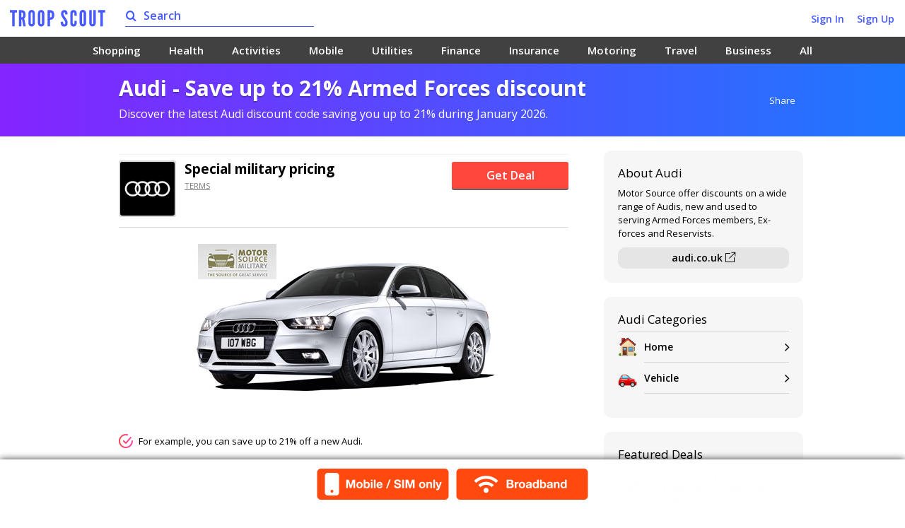

--- FILE ---
content_type: text/html; charset=utf-8
request_url: https://troopscout.com/audi-uk-armed-forces-discount/
body_size: 23872
content:

<!DOCTYPE html>
<html lang="en">
<head>
  <meta charset="UTF-8">
  <meta name="viewport" content="width=device-width, initial-scale=1.0">
  <meta http-equiv="X-UA-Compatible" content="ie=edge">
  <link rel="icon" href="https://troopscout.s3-eu-west-2.amazonaws.com/favicon.ico">
  <link href="https://fonts.googleapis.com/css?family=Open+Sans:400,400i,600,600i,700,700i" rel="stylesheet">
  <link media="all" rel="stylesheet" href="https://troopscout.s3-eu-west-2.amazonaws.com/2.2/css/main.css">
    <link media="all" rel="stylesheet" href="https://troopscout.s3-eu-west-2.amazonaws.com/2.2/css/site.css">
  
    
<title>21% Off | Audi Discount Code | January 2026</title>
<meta name="description" content="Get up to21% off at Audi with our exclusive discount code. Delivering you huge savings in January 2026 when you shop via Troopscout." />
<meta property="og:site_name" content="Troopscout" />
<meta property="og:locale" content="en_GB" />
<meta property="og:url" content="https://troopscout.com/audi-uk-armed-forces-discount/" />
<meta property="og:type" content="website" />
<meta property="og:title" content="21% Off | Audi Discount Code | January 2026" />
<meta property="og:description" content="Get up to21% off at Audi with our exclusive discount code. Delivering you huge savings in January 2026 when you shop via Troopscout." />
<link rel="canonical" href="https://troopscout.com/audi-uk-armed-forces-discount/" />
<meta id="head_og_title" property="og:title" content="21% Off | Audi Discount Code | January 2026"></meta>
<meta id="head_og_description" property="og:description" content="Get up to21% off at Audi with our exclusive discount code. Delivering you huge savings in January 2026 when you shop via Troopscout."></meta>
<meta id="head_twitter_description" name="twitter:description" content="Get up to21% off at Audi with our exclusive discount code. Delivering you huge savings in January 2026 when you shop via Troopscout."></meta>
<meta id="head_twitter_title" name="twitter:title" content="21% Off | Audi Discount Code | January 2026"></meta>

</head>
<body>
  <!--<div id="cookie"></div>-->
  <div id="wrapper">
    <header id="header">
        <div id="nav_panel">
	

<div class="container">
    <div class="logo-container">
        <div class="logo">
        <a href="/"><img src="https://troopscout.s3-eu-west-2.amazonaws.com/images/logo.svg" height="26" width="139" alt="Troopscout"></a>
        </div>
    </div>
    <div class="header-holder">
        <div class="search-form-container collapse">
            <a href="#" class="collapse-opener"><span class="icon-search" aria-hidden="true"></span>Search</a>
            <div class="collapse-slide">
                <form action="/search/" class="search-form">
                    <input type="submit" value="&#xe90f;">
                    <input type="search" placeholder="Search" name="s">
                </form>
            </div>
        </div>

        <ul id="logout_wrap" class="login-nav">
            <li><a href="#" class="login_link">Sign In</a></li>
            <li><a href="#" class="signup signup_link">Sign Up</a></li>
        </ul>
        

        
<div class="m-nav-collapse collapse">
            <a href="#" class="collapse-opener"><span class="icon-tags visible-phone-only" aria-hidden="true"></span>Categories<span class="icon-angle-down hidden-phone-only" aria-hidden="true"></span></a>
            <div class="collapse-slide">
                <ul>
                    <li class="collapse2">
                        <a href="#" class="collapse-opener2"><b>Shopping</b> <span class="icon-angle-down" aria-hidden="true"></span></a>
                        <div class="collapse-slide2" style="display: none;">
                            <ul>
                                <li><a href="/shopping/">Show all</a></li>
                                <li class="collapse3">
                                    <a href="#" class="collapse-opener3">Food <span class="icon-angle-down" aria-hidden="true"></span></a>
                                    <div class="collapse-slide3" style="display: none;">
                                        <ul>
                                            <li><a href="/food/">Show all</a></li>
                                            <li><a href="/takeaways/">Takeaways</a></li><li><a href="/baking/">Baking</a></li><li><a href="/recipe-boxes/">Recipe Boxes</a></li><li><a href="/vegan/">Vegan</a></li><li><a href="/prepared-meals/">Prepared Meals</a></li><li><a href="/restaurants/">Restaurants</a></li><li><a href="/vegetarian/">Vegetarian</a></li><li><a href="/meal-replacements/">Meal Replacements</a></li><li><a href="/meat-delivery-deals/">Meat</a></li><li><a href="/snacks/">Snacks</a></li><li><a href="/chocolate-deals/">Chocolate</a></li><li><a href="/spice-kits/">Spice Kits</a></li><li><a href="/gluten-free/">Gluten free</a></li>
                                        </ul>
                                    </div>
                                </li>
                                <li class="collapse3">
                                    <a href="#" class="collapse-opener3">Drink <span class="icon-angle-down" aria-hidden="true"></span></a>
                                    <div class="collapse-slide3" style="display: none;">
                                        <ul>
                                            <li><a href="/drink/">Show all</a></li>
                                            <li><a href="/all-alcohol/">Alcohol</a></li><li><a href="/wine/">Wine</a></li><li><a href="/beer/">Beer</a></li><li><a href="/low-no-alcohol/">Low & No Alcohol</a></li><li><a href="/coffee/">Coffee</a></li><li><a href="/juices/">Juices</a></li><li><a href="/tea/">Tea</a></li>
                                        </ul>
                                    </div>
                                </li>
                                <li class="collapse3">
                                    <a href="#" class="collapse-opener3">Electronics <span class="icon-angle-down" aria-hidden="true"></span></a>
                                    <div class="collapse-slide3" style="display: none;">
                                        <ul>
                                            <li><a href="/electronics/">Show all</a></li>
                                            <li><a href="/lighting/">Lighting</a></li><li><a href="/computing/">Computing</a></li><li><a href="/smart-home/">Smart Home</a></li><li><a href="/appliances/">Appliances</a></li><li><a href="/audio-electronics/">Audio Electronics</a></li><li><a href="/gaming/">Gaming</a></li><li><a href="/escooters/">eScooters</a></li><li><a href="/mobile-accessory-deals/">Mobile Accessories</a></li><li><a href="/drones/">Drones</a></li><li><a href="/photography/">Photography</a></li><li><a href="/electric-bikes/">Electric Bikes</a></li>
                                        </ul>
                                    </div>
                                </li>
                                <li class="collapse3">
                                    <a href="#" class="collapse-opener3">Fashion <span class="icon-angle-down" aria-hidden="true"></span></a>
                                    <div class="collapse-slide3" style="display: none;">
                                        <ul>
                                            <li><a href="/fashion/">Show all</a></li>
                                            <li><a href="/mens-fashion/">Mens</a></li><li><a href="/sports-fashion/">Sports</a></li><li><a href="/baby-fashion/">Baby</a></li><li><a href="/ladies-fashion/">Ladies</a></li><li><a href="/outdoors-fashion/">Outdoors</a></li><li><a href="/teen-fashion/">Teen</a></li><li><a href="/shoes/">Shoes</a></li><li><a href="/child-fashion/">Child</a></li><li><a href="/watches/">Watches</a></li><li><a href="/bags/">Bags</a></li><li><a href="/jewellery/">Jewellery</a></li><li><a href="/sunglasses/">Sunglasses</a></li><li><a href="/bridal/">Bridal</a></li><li><a href="/eco-friendly-fashion-deals/">Eco Friendly</a></li><li><a href="/fancy-dress-deals/">Fancy Dress</a></li>
                                        </ul>
                                    </div>
                                </li>
                                <li class="collapse3">
                                    <a href="#" class="collapse-opener3">Home <span class="icon-angle-down" aria-hidden="true"></span></a>
                                    <div class="collapse-slide3" style="display: none;">
                                        <ul>
                                            <li><a href="/home/">Show all</a></li>
                                            <li><a href="/nursery/">Nursery</a></li><li><a href="/motoring/">Motoring</a></li><li><a href="/bed-mattress/">Bed/Mattress</a></li><li><a href="/garden/">Garden</a></li><li><a href="/kitchen/">Kitchen</a></li><li><a href="/bathroom/">Bathroom</a></li><li><a href="/diy/">DIY</a></li><li><a href="/furniture/">Furniture</a></li><li><a href="/house-plants/">House Plants</a></li><li><a href="/laundry-detergent-deals/">Laundry / Detergent</a></li><li><a href="/art-posters/">Art</a></li>
                                        </ul>
                                    </div>
                                </li>
                                <li class="collapse3">
                                    <a href="#" class="collapse-opener3">Pets <span class="icon-angle-down" aria-hidden="true"></span></a>
                                    <div class="collapse-slide3" style="display: none;">
                                        <ul>
                                            <li><a href="/pets/">Show all</a></li>
                                            <li><a href="/cats/">Cats</a></li><li><a href="/dogs/">Dogs</a></li><li><a href="/pet-insurance/">Pet Insurance</a></li><li><a href="/rabbits/">Rabbits</a></li>
                                        </ul>
                                    </div>
                                </li>
                                <li class="collapse3">
                                    <a href="#" class="collapse-opener3">Gifts <span class="icon-angle-down" aria-hidden="true"></span></a>
                                    <div class="collapse-slide3" style="display: none;">
                                        <ul>
                                            <li><a href="/gifts/">Show all</a></li>
                                            <li><a href="/subscription-boxes/">Subscription Boxes</a></li><li><a href="/toys/">Toys</a></li><li><a href="/watches/">Watches</a></li><li><a href="/flowers/">Flowers</a></li><li><a href="/adult/">Adult</a></li><li><a href="/experience-days/">Experience Days</a></li><li><a href="/fragrances/">Fragrances</a></li><li><a href="/greetings-cards/">Greetings Cards</a></li><li><a href="/chocolate-deals/">Chocolate</a></li><li><a href="/hampers/">Hampers</a></li>
                                        </ul>
                                    </div>
                                </li>
                                 <li class="collapse3">
                                    <a href="#" class="collapse-opener3">Hobby <span class="icon-angle-down" aria-hidden="true"></span></a>
                                    <div class="collapse-slide3" style="display: none;">
                                        <ul>
                                            <li><a href="/hobby/">Show all</a></li>
                                            <li><a href="/baking/">Baking</a></li><li><a href="/arts-n-crafts/">Arts n Crafts</a></li><li><a href="/magazines/">Magazines</a></li><li><a href="/cake-making/">Cake Making</a></li><li><a href="/drones/">Drones</a></li><li><a href="/knitting-crochet/">Knitting / Crochet</a></li><li><a href="/photography/">Photography</a></li>
                                        </ul>
                                    </div>
                                </li>
                            </ul>
                        </div>
                    </li>
                    <li class="collapse2">
                        <a href="#" class="collapse-opener2"><b>Health</b> <span class="icon-angle-down" aria-hidden="true"></span></a>
                        <div class="collapse-slide2" style="display: none;">
                            <ul>
                                <li><a href="/health-fitness/">Show all</a>
                                <li class="collapse3">
                                    <a href="#" class="collapse-opener3">For Her <span class="icon-angle-down" aria-hidden="true"></span></a>
                                    <div class="collapse-slide3" style="display: none;">
                                        <ul>
                                            <li><a href="/for-her-health/">Show all</a></li>
                                            <li><a href="/skincare-her/">Skincare</a></li><li><a href="/makeup/">Makeup</a></li><li><a href="/hair-care-her/">Hair Care</a></li><li><a href="/salon-services/">Salon Services</a></li><li><a href="/birth-control/">Birth Control</a></li><li><a href="/pregnancy/">Pregnancy</a></li><li><a href="/shaving-her/">Shaving</a></li>
                                        </ul>
                                    </div>
                                </li>
                                <li class="collapse3">
                                    <a href="#" class="collapse-opener3">For Him <span class="icon-angle-down" aria-hidden="true"></span></a>
                                    <div class="collapse-slide3" style="display: none;">
                                        <ul>
                                            <li><a href="/for-him-health/">Show all</a></li>
                                            <li><a href="/skincare-him/">Skincare</a></li><li><a href="/hair-care-him/">Hair Care</a></li><li><a href="/beard-care/">Beard Care</a></li><li><a href="/shaving-him/">Shaving</a></li><li><a href="/hair-loss/">Hair Loss</a></li><li><a href="/erectile-dysfunction/">Erectile Dysfunction</a></li>
                                        </ul>
                                    </div>
                                </li>
                                <li class="collapse3">
                                    <a href="#" class="collapse-opener3">Exercise <span class="icon-angle-down" aria-hidden="true"></span></a>
                                    <div class="collapse-slide3" style="display: none;">
                                        <ul>
                                            <li><a href="/exercise/">Show all</a></li>
                                            <li><a href="/gym/">Gym</a></li><li><a href="/hiking/">Hiking</a></li><li><a href="/cycling/">Cycling</a></li><li><a href="/running/">Running</a></li><li><a href="/home-workouts/">Home Workouts</a></li><li><a href="/football/">Football</a></li><li><a href="/water-sports/">Water Sports</a></li><li><a href="/yoga/">Yoga</a></li><li><a href="/rugby/">Rugby</a></li>
                                        </ul>
                                    </div>
                                </li>
                                <li class="collapse3">
                                    <a href="#" class="collapse-opener3">Nutrition <span class="icon-angle-down" aria-hidden="true"></span></a>
                                    <div class="collapse-slide3" style="display: none;">
                                        <ul>
                                            <li><a href="/nutrition/">Show all</a></li>
                                            <li><a href="/vitamins/">Vitamins</a></li><li><a href="/prepared-meals/">Prepared Meals</a></li><li><a href="/protein/">Protein</a></li><li><a href="/juices/">Juices</a></li><li><a href="/meal-replacements/">Meal Replacements</a></li>
                                        </ul>
                                    </div>
                                </li>
                                <li class="collapse3">
                                    <a href="#" class="collapse-opener3">Lifestyle <span class="icon-angle-down" aria-hidden="true"></span></a>
                                    <div class="collapse-slide3" style="display: none;">
                                        <ul>
                                            <li><a href="/lifestyle/">Show all</a></li>
                                            <li><a href="/vegan/">Vegan</a></li><li><a href="/low-no-alcohol/">Low & No Alcohol</a></li><li><a href="/vegetarian/">Vegetarian</a></li><li><a href="/adult/">Adult</a></li><li><a href="/weight-loss/">Weight Loss</a></li><li><a href="/vape/">Vape</a></li><li><a href="/dating/">Dating</a></li><li><a href="/gluten-free/">Gluten free</a></li>
                                        </ul>
                                    </div>
                                </li>
                                <li class="collapse3">
                                    <a href="#" class="collapse-opener3">Mind <span class="icon-angle-down" aria-hidden="true"></span></a>
                                    <div class="collapse-slide3" style="display: none;">
                                        <ul>
                                            <li><a href="/mind/">Show all</a></li>
                                            <li><a href="/hiking/">Hiking</a></li><li><a href="/cbd/">CBD</a></li><li><a href="/guided-meditation/">Guided Meditation</a></li><li><a href="/yoga/">Yoga</a></li><li><a href="/therapy/">Therapy</a></li>
                                        </ul>
                                    </div>
                                </li>
                                <li class="collapse3">
                                    <a href="#" class="collapse-opener3">Body <span class="icon-angle-down" aria-hidden="true"></span></a>
                                    <div class="collapse-slide3" style="display: none;">
                                        <ul>
                                            <li><a href="/body/">Show all</a></li>
                                            <li><a href="/pharmacies/">Pharmacies</a></li><li><a href="/covid-19/">COVID-19</a></li><li><a href="/sleep-apnea/">Sleep Apnea</a></li><li><a href="/cancer/">Cancer</a></li><li><a href="/doctors/">Doctors</a></li><li><a href="/home-testing/">Home Testing</a></li><li><a href="/pain-relief/">Pain Relief</a></li>
                                        </ul>
                                    </div>
                                </li>
                                <li class="collapse3">
                                    <a href="#" class="collapse-opener3">Dental Care <span class="icon-angle-down" aria-hidden="true"></span></a>
                                    <div class="collapse-slide3" style="display: none;">
                                        <ul>
                                            <li><a href="/dental-care/">Show all</a></li>
                                            <li><a href="/tooth-brushing/">Tooth Brushing</a></li><li><a href="/whitening/">Whitening</a></li><li><a href="/dental-insurance/">Dental Insurance</a></li><li><a href="/straightening/">Straightening</a></li>
                                        </ul>
                                    </div>
                                </li>
                                <li class="collapse3">
                                    <a href="#" class="collapse-opener3">Eye Care <span class="icon-angle-down" aria-hidden="true"></span></a>
                                    <div class="collapse-slide3" style="display: none;">
                                        <ul>
                                            <li><a href="/eye-care/">Show all</a></li>
                                            <li><a href="/contact-lenses/">Contact Lenses</a></li><li><a href="/sunglasses/">Sunglasses</a></li><li><a href="/glasses/">Glasses</a></li>
                                        </ul>
                                    </div>
                                </li>
                            </ul>
                        </div>
                    </li>

                    <li class="collapse2">
                        <a href="#" class="collapse-opener2"><b>Activities</b> <span class="icon-angle-down" aria-hidden="true"></span></a>
                        <div class="collapse-slide2" style="display: none;">
                            <ul>
                                <li><a href="/activities/">Show all</a>
                                <li class="collapse3">
                                    <a href="#" class="collapse-opener3">Sports <span class="icon-angle-down" aria-hidden="true"></span></a>
                                    <div class="collapse-slide3" style="display: none;">
                                        <ul>
                                            <li><a href="/sports/">Show all</a></li>
                                            <li><a href="/ski-snowboard/">Ski / Snowboard</a></li><li><a href="/cycling/">Cycling</a></li><li><a href="/running/">Running</a></li><li><a href="/football/">Football</a></li><li><a href="/water-sports/">Water Sports</a></li><li><a href="/golf/">Golf</a></li><li><a href="/yoga/">Yoga</a></li><li><a href="/rugby/">Rugby</a></li>
                                        </ul>
                                    </div>
                                </li>
                                <li class="collapse3">
                                    <a href="#" class="collapse-opener3">Outdoor <span class="icon-angle-down" aria-hidden="true"></span></a>
                                    <div class="collapse-slide3" style="display: none;">
                                        <ul>
                                            <li><a href="/outdoors/">Show all</a></li>
                                            <li><a href="/hiking/">Hiking</a></li><li><a href="/day-trips/">Day Trips</a></li><li><a href="/camping/">Camping</a></li><li><a href="/escooters/">eScooters</a></li><li><a href="/theme-parks/">Theme Parks</a></li><li><a href="/drones/">Drones</a></li><li><a href="/fishing/">Fishing</a></li>
                                        </ul>
                                    </div>
                                </li>
                                <li class="collapse3">
                                    <a href="#" class="collapse-opener3">Indoors <span class="icon-angle-down" aria-hidden="true"></span></a>
                                    <div class="collapse-slide3" style="display: none;">
                                        <ul>
                                            <li><a href="/indoors/">Show all</a></li>
                                            <li><a href="/baking/">Baking</a></li><li><a href="/recipe-boxes/">Recipe Boxes</a></li><li><a href="/toys/">Toys</a></li><li><a href="/arts-n-crafts/">Arts n Crafts</a></li><li><a href="/gaming/">Gaming</a></li><li><a href="/cake-making/">Cake Making</a></li><li><a href="/knitting-crochet/">Knitting / Crochet</a></li>
                                        </ul>
                                    </div>
                                </li>
                                <li class="collapse3">
                                    <a href="#" class="collapse-opener3">Other <span class="icon-angle-down" aria-hidden="true"></span></a>
                                    <div class="collapse-slide3" style="display: none;">
                                        <ul>
                                            <li><a href="/other-activities/">Show all</a></li>
                                            <li><a href="/cinema/">Cinema</a></li>
                                        </ul>
                                    </div>
                                </li>
                            </ul>
                        </div>
                    </li>
                    <li class="collapse2">
                        <a href="/mobiles/"><b>Mobile</b></a>
                    </li>
                    <li class="collapse2">
                        <a href="#" class="collapse-opener2"><b>Utilities</b> <span class="icon-angle-down" aria-hidden="true"></span></a>
                        <div class="collapse-slide2" style="display: none;">
                            <ul>
                                <li><a href="/utilities/">Show all</a>
                                <li class="collapse3">
                                    <a href="#" class="collapse-opener3">Broadband <span class="icon-angle-down" aria-hidden="true"></span></a>
                                    <div class="collapse-slide3" style="display: none;">
                                        <ul>
                                            <li><a href="/broadband/">Show all</a></li>
                                            <li><a href="/business-broadband/">Business Broadband</a></li><li><a href="/compare-broadband/">Compare Broadband</a></li><li><a href="/fiber-broadband/">Fiber Broadband</a></li><li><a href="/value-broadband/">Value Broadband</a></li>
                                        </ul>
                                    </div>
                                </li>
                                <li class="collapse3">
                                    <a href="#" class="collapse-opener3">Energy <span class="icon-angle-down" aria-hidden="true"></span></a>
                                    <div class="collapse-slide3" style="display: none;">
                                        <ul>
                                            <li><a href="/energy/">Show all</a></li>
                                            <li><a href="/auto-switch-energy/">Auto Switch Energy</a></li><li><a href="/green-energy/">Green Energy</a></li>
                                        </ul>
                                    </div>
                                </li>
                                <li class="collapse3">
                                    <a href="#" class="collapse-opener3">Entertainment <span class="icon-angle-down" aria-hidden="true"></span></a>
                                    <div class="collapse-slide3" style="display: none;">
                                        <ul>
                                            <li><a href="/entertainment/">Show all</a></li>
                                            <li><a href="/on-demand-tv/">On Demand TV</a></li><li><a href="/podcasts/">Podcasts</a></li><li><a href="/audio-books/">Audio Books</a></li><li><a href="/music/">Music</a></li>
                                        </ul>
                                    </div>
                                </li>
                            </ul>
                        </div>
                    </li>
                    <li class="collapse2">
                        <a href="#" class="collapse-opener2"><b>Finance</b> <span class="icon-angle-down" aria-hidden="true"></span></a>
                        <div class="collapse-slide2" style="display: none;">
                            <ul>
                                <li><a href="/finance/">Show all</a>
                                <li class="collapse3">
                                    <a href="#" class="collapse-opener3">Banking <span class="icon-angle-down" aria-hidden="true"></span></a>
                                    <div class="collapse-slide3" style="display: none;">
                                        <ul>
                                            <li><a href="/banking/">Show all</a></li>
                                            <li><a href="/current-accounts/">Current Accounts</a></li><li><a href="/personal-finance-managers/">Personal Finance Managers</a></li>
                                        </ul>
                                    </div>
                                </li>
                                <li class="collapse3">
                                    <a href="#" class="collapse-opener3">Investing <span class="icon-angle-down" aria-hidden="true"></span></a>
                                    <div class="collapse-slide3" style="display: none;">
                                        <ul>
                                            <li><a href="/investing/">Show all</a></li>
                                            <li><a href="/fee-free-trading/">Fee Free Trading</a></li><li><a href="/crypto-currencies/">Crypto Currencies</a></li><li><a href="/wealth-management/">Wealth Management</a></li>
                                        </ul>
                                    </div>
                                </li>
                                <li class="collapse3">
                                    <a href="#" class="collapse-opener3">Saving <span class="icon-angle-down" aria-hidden="true"></span></a>
                                    <div class="collapse-slide3" style="display: none;">
                                        <ul>
                                            <li><a href="/saving/">Show all</a></li>
                                            <li><a href="/cashback/">Cashback</a></li><li><a href="/saving-accounts/">Savings Accounts</a></li>
                                        </ul>
                                    </div>
                                </li>
                                <li class="collapse3">
                                    <a href="#" class="collapse-opener3">Borrowing <span class="icon-angle-down" aria-hidden="true"></span></a>
                                    <div class="collapse-slide3" style="display: none;">
                                        <ul>
                                            <li><a href="/borrowing/">Show all</a></li>
                                            <li><a href="/online-mortgages/">Online Mortgages</a></li><li><a href="/credit-cards/">Credit Cards</a></li><li><a href="/loans/">Loans</a></li><li><a href="/peer-to-peer/">Peer to Peer</a></li><li><a href="/credit-score/">Credit Score</a></li>
                                        </ul>
                                    </div>
                                </li>
                                <li class="collapse3">
                                    <a href="#" class="collapse-opener3">Other <span class="icon-angle-down" aria-hidden="true"></span></a>
                                    <div class="collapse-slide3" style="display: none;">
                                        <ul>
                                            <li><a href="/other-finance/">Show all</a></li>
                                            <li><a href="/refer-a-friend-offers/">Refer a Friend</a></li><li><a href="/finance-for-kids/">Finance For Kids</a></li><li><a href="/free-cash/">Free Cash</a></li><li><a href="/metal-cards/">Metal Cards</a></li><li><a href="/online-wills/">Online Wills</a></li><li><a href="/online-estate-agents/">Online Estate Agents</a></li>
                                        </ul>
                                    </div>
                                </li>
                            </ul>
                        </div>
                    </li>
                    <li class="collapse2">
                        <a href="#" class="collapse-opener2"><b>Insurance</b> <span class="icon-angle-down" aria-hidden="true"></span></a>
                        <div class="collapse-slide2" style="display: none;">
                            <ul>
                                <li><a href="/insurance/">Show all</a>
                                <li class="collapse3">
                                    <a href="#" class="collapse-opener3">Wellbeing <span class="icon-angle-down" aria-hidden="true"></span></a>
                                    <div class="collapse-slide3" style="display: none;">
                                        <ul>
                                            <li><a href="/wellbeing-insurance/">Show all</a></li>
                                            <li><a href="/life-insurance/">Life Insurance</a></li><li><a href="/health-insurance/">Health Insurance</a></li><li><a href="/dental-insurance/">Dental Insurance</a></li>
                                        </ul>
                                    </div>
                                </li>
                                <li class="collapse3">
                                    <a href="#" class="collapse-opener3">Motor <span class="icon-angle-down" aria-hidden="true"></span></a>
                                    <div class="collapse-slide3" style="display: none;">
                                        <ul>
                                            <li><a href="/motor-insurance/">Show all</a></li>
                                            
                                        </ul>
                                    </div>
                                </li>
                                <li class="collapse3">
                                    <a href="#" class="collapse-opener3">My Gear <span class="icon-angle-down" aria-hidden="true"></span></a>
                                    <div class="collapse-slide3" style="display: none;">
                                        <ul>
                                            <li><a href="/my-gear-insurance/">Show all</a></li>
                                            <li><a href="/bike-insurance/">Bike Insurance</a></li><li><a href="/gadget-insurance/">Gadget Insurance</a></li><li><a href="/kit-insurance/">Kit Insurance</a></li><li><a href="/mobile-insurance/">Mobile Insurance</a></li>
                                        </ul>
                                    </div>
                                </li>
                                <li class="collapse3">
                                    <a href="#" class="collapse-opener3">Other <span class="icon-angle-down" aria-hidden="true"></span></a>
                                    <div class="collapse-slide3" style="display: none;">
                                        <ul>
                                            <li><a href="/other-insurance/">Show all</a></li>
                                            <li><a href="/boiler-insurance/">Boiler Insurance</a></li><li><a href="/business-insurance/">Business Insurance</a></li><li><a href="/home-insurance/">Home Insurance</a></li><li><a href="/travel-insurance/">Travel Insurance</a></li><li><a href="/landlord-insurance/">Landlord Insurance</a></li>
                                        </ul>
                                    </div>
                                </li>
                            </ul>
                        </div>
                    </li>

                    <li class="collapse2">
                        <a href="#" class="collapse-opener2"><b>Motoring</b> <span class="icon-angle-down" aria-hidden="true"></span></a>
                        <div class="collapse-slide2" style="display: none;">
                            <ul>
                                <li><a href="/motoring/">Show all</a>
                                <li class="collapse3">
                                    <a href="#" class="collapse-opener3">Vehicle <span class="icon-angle-down" aria-hidden="true"></span></a>
                                    <div class="collapse-slide3" style="display: none;">
                                        <ul>
                                            <li><a href="/vehicle/">Show all</a></li>
                                            <li><a href="/vehicle-hire/">Vehicle Hire</a></li><li><a href="/vehicle-purchase/">Vehicle Purchase</a></li><li><a href="/vehicle-lease/">Vehicle Lease</a></li><li><a href="/rent-your-car/">Rent Your Car</a></li><li><a href="/sell-your-car/">Sell Your Car</a></li>
                                        </ul>
                                    </div>
                                </li>
                                <li class="collapse3">
                                    <a href="#" class="collapse-opener3">Insurance <span class="icon-angle-down" aria-hidden="true"></span></a>
                                    <div class="collapse-slide3" style="display: none;">
                                        <ul>
                                            <li><a href="/motor-insurance/">Show all</a></li>
                                            <li><a href="/car-insurance/">Car Insurance</a></li><li><a href="/hire-car-insurance/">Hire Car Insurance</a></li><li><a href="/motorbike-insurance/">Motorbike Insurance</a></li><li><a href="/van-insurance/">Van Insurance</a></li>
                                        </ul>
                                    </div>
                                </li>
                                <li class="collapse3">
                                    <a href="#" class="collapse-opener3">Parking <span class="icon-angle-down" aria-hidden="true"></span></a>
                                    <div class="collapse-slide3" style="display: none;">
                                        <ul>
                                            <li><a href="/parking/">Show all</a></li>
                                            <li><a href="/airport-parking/">Airport Parking</a></li><li><a href="/city-parking/">City Parking</a></li><li><a href="/rent-your-parking/">Rent Your Parking</a></li>
                                        </ul>
                                    </div>
                                </li>
                                <li class="collapse3">
                                    <a href="#" class="collapse-opener3">Other <span class="icon-angle-down" aria-hidden="true"></span></a>
                                    <div class="collapse-slide3" style="display: none;">
                                        <ul>
                                            <li><a href="/other-motoring/">Show all</a></li>
                                            <li><a href="/car-parts-deals/">Car Parts</a></li><li><a href="/tyres/">Tyres</a></li><li><a href="/breakdown-cover/">Breakdown Cover</a></li><li><a href="/taxis/">Taxis</a></li><li><a href="/ev-charging/">EV Charging</a></li><li><a href="/motorbikes/">Motorbikes</a></li>
                                        </ul>
                                    </div>
                                </li>
                            </ul>
                        </div>
                    </li>
                    <li class="collapse2">
                        <a href="#" class="collapse-opener2"><b>Travel</b> <span class="icon-angle-down" aria-hidden="true"></span></a>
                        <div class="collapse-slide2" style="display: none;">
                            <ul>
                                <li><a href="/travel/">Show all</a>
                                <li class="collapse3">
                                    <a href="#" class="collapse-opener3">Accommodation <span class="icon-angle-down" aria-hidden="true"></span></a>
                                    <div class="collapse-slide3" style="display: none;">
                                        <ul>
                                            <li><a href="/accommodation/">Show all</a></li>
                                            <li><a href="/hotels/">Hotels</a></li><li><a href="/hostels/">Hostels</a></li><li><a href="/cottages/">Cottages</a></li><li><a href="/villas/">Villas</a></li>
                                        </ul>
                                    </div>
                                </li>
                                <li class="collapse3">
                                    <a href="#" class="collapse-opener3">Holidays <span class="icon-angle-down" aria-hidden="true"></span></a>
                                    <div class="collapse-slide3" style="display: none;">
                                        <ul>
                                            <li><a href="/holidays/">Show all</a></li>
                                            <li><a href="/package-holidays/">Package Holidays</a></li><li><a href="/cruises/">Cruises</a></li><li><a href="/camp-sites/">Camp Sites</a></li><li><a href="/city-breaks/">City Breaks</a></li>
                                        </ul>
                                    </div>
                                </li>
                                <li class="collapse3">
                                    <a href="#" class="collapse-opener3">Transport <span class="icon-angle-down" aria-hidden="true"></span></a>
                                    <div class="collapse-slide3" style="display: none;">
                                        <ul>
                                            <li><a href="/transport/">Show all</a></li>
                                            <li><a href="/flights/">Flights</a></li><li><a href="/coaches/">Coaches</a></li><li><a href="/taxis/">Taxis</a></li><li><a href="/escooter-hire/">eScooter Hire</a></li><li><a href="/vehicle-hire/">Vehicle Hire</a></li><li><a href="/bike-hire/">Bike Hire</a></li><li><a href="/ferry/">Ferry</a></li><li><a href="/trains/">Trains</a></li>
                                        </ul>
                                    </div>
                                </li>
                                <li class="collapse3">
                                    <a href="#" class="collapse-opener3">Other <span class="icon-angle-down" aria-hidden="true"></span></a>
                                    <div class="collapse-slide3" style="display: none;">
                                        <ul>
                                            <li><a href="/other-travel/">Show all</a></li>
                                            <li><a href="/luggage-travel/">Luggage</a></li><li><a href="/airport-parking/">Airport Parking</a></li><li><a href="/airport-lounges/">Airport Lounges</a></li><li><a href="/city-parking/">City Parking</a></li><li><a href="/hire-car-insurance/">Hire Car Insurance</a></li><li><a href="/travel-insurance/">Travel Insurance</a></li>
                                        </ul>
                                    </div>
                                </li>
                            </ul>
                        </div>
                    </li>
                    <li><a href="/business/"><b>Business</b></a></li>
                    <li><a href="/all/"><b>All</b></a></li>
                </ul>

                <div class="footer">
                    <a href="#" class="collapse-close"><span class="icon-angle-up" aria-hidden="true"></span>Close</a>
                </div>
            </div>
        </div>
        <div class="m-nav-collapse collapse">
            <a href="#" class="collapse-opener"><span class="icon-ellipsis-v" aria-hidden="true"></span>MORE</a>
            <div class="collapse-slide">
                <ul>
                    <li><a href="/blog/">Blog</a></li>
                    <li><a href="/contact/">Contact Us</a></li>
                </ul>
                <div class="footer">
                    <a href="#" class="collapse-close"><span class="icon-angle-up" aria-hidden="true"></span>Close</a>
                </div>
            </div>
        </div>
    </div>
    </div>

    <nav id="nav">
        <ul class="primary-menu">
            <ul class="primary-menu">
                <li><a href="/shopping/">Shopping</a>
                    <div class="drop-menu-holder">
                        <ul class="sub-menu col_8">
                            <li><a href="/food/"><b>Food</b></a>
                                <ul>
                                    <li><a href="/food/">Show all</a></li>
                                    <li><a href="/takeaways/">Takeaways</a></li><li><a href="/baking/">Baking</a></li><li><a href="/recipe-boxes/">Recipe Boxes</a></li><li><a href="/vegan/">Vegan</a></li><li><a href="/prepared-meals/">Prepared Meals</a></li><li><a href="/restaurants/">Restaurants</a></li><li><a href="/vegetarian/">Vegetarian</a></li><li><a href="/meal-replacements/">Meal Replacements</a></li><li><a href="/meat-delivery-deals/">Meat</a></li><li><a href="/snacks/">Snacks</a></li><li><a href="/chocolate-deals/">Chocolate</a></li><li><a href="/spice-kits/">Spice Kits</a></li><li><a href="/gluten-free/">Gluten free</a></li>
                                </ul>
                            </li>
                            <li><a href="/drink/"><b>Drink</b></a>
                                <ul>
                                    <li><a href="/drink/">Show all</a></li>
                                    <li><a href="/all-alcohol/">Alcohol</a></li><li><a href="/wine/">Wine</a></li><li><a href="/beer/">Beer</a></li><li><a href="/low-no-alcohol/">Low & No Alcohol</a></li><li><a href="/coffee/">Coffee</a></li><li><a href="/juices/">Juices</a></li><li><a href="/tea/">Tea</a></li>
                                </ul>
                            </li>
                            <li><a href="/electronics/"><b>Electronics</b></a>
                                <ul>
                                    <li><a href="/electronics/">Show all</a></li>
                                    <li><a href="/lighting/">Lighting</a></li><li><a href="/computing/">Computing</a></li><li><a href="/smart-home/">Smart Home</a></li><li><a href="/appliances/">Appliances</a></li><li><a href="/audio-electronics/">Audio Electronics</a></li><li><a href="/gaming/">Gaming</a></li><li><a href="/escooters/">eScooters</a></li><li><a href="/mobile-accessory-deals/">Mobile Accessories</a></li><li><a href="/drones/">Drones</a></li><li><a href="/photography/">Photography</a></li><li><a href="/electric-bikes/">Electric Bikes</a></li>
                                </ul>
                            </li>
                            <li><a href="/fashion/"><b>Fashion</b></a>
                                <ul>
                                    <li><a href="/fashion/">Show all</a></li>
                                    <li><a href="/mens-fashion/">Mens</a></li><li><a href="/sports-fashion/">Sports</a></li><li><a href="/baby-fashion/">Baby</a></li><li><a href="/ladies-fashion/">Ladies</a></li><li><a href="/outdoors-fashion/">Outdoors</a></li><li><a href="/teen-fashion/">Teen</a></li><li><a href="/shoes/">Shoes</a></li><li><a href="/child-fashion/">Child</a></li><li><a href="/watches/">Watches</a></li><li><a href="/bags/">Bags</a></li><li><a href="/jewellery/">Jewellery</a></li><li><a href="/sunglasses/">Sunglasses</a></li><li><a href="/bridal/">Bridal</a></li><li><a href="/eco-friendly-fashion-deals/">Eco Friendly</a></li><li><a href="/fancy-dress-deals/">Fancy Dress</a></li>
                                </ul>
                            </li>
                            <li><a href="/home/"><b>Home</b></a>
                                <ul>
                                    <li><a href="/home/">Show all</a></li>
                                    <li><a href="/nursery/">Nursery</a></li><li><a href="/motoring/">Motoring</a></li><li><a href="/bed-mattress/">Bed/Mattress</a></li><li><a href="/garden/">Garden</a></li><li><a href="/kitchen/">Kitchen</a></li><li><a href="/bathroom/">Bathroom</a></li><li><a href="/diy/">DIY</a></li><li><a href="/furniture/">Furniture</a></li><li><a href="/house-plants/">House Plants</a></li><li><a href="/laundry-detergent-deals/">Laundry / Detergent</a></li><li><a href="/art-posters/">Art</a></li>
                                </ul>
                            </li>
                            <li><a href="/pets/"><b>Pets</b></a>
                                 <ul>
                                     <li><a href="/pets/">Show all</a></li>
                                    <li><a href="/cats/">Cats</a></li><li><a href="/dogs/">Dogs</a></li><li><a href="/pet-insurance/">Pet Insurance</a></li><li><a href="/rabbits/">Rabbits</a></li>

                                </ul>
                            </li>
                            <li><a href="/gifts/"><b>Gifts</b></a>
                                 <ul>
                                     <li><a href="/gifts/">Show all</a></li>
                                    <li><a href="/subscription-boxes/">Subscription Boxes</a></li><li><a href="/toys/">Toys</a></li><li><a href="/watches/">Watches</a></li><li><a href="/flowers/">Flowers</a></li><li><a href="/adult/">Adult</a></li><li><a href="/experience-days/">Experience Days</a></li><li><a href="/fragrances/">Fragrances</a></li><li><a href="/greetings-cards/">Greetings Cards</a></li><li><a href="/chocolate-deals/">Chocolate</a></li><li><a href="/hampers/">Hampers</a></li>

                                </ul>
                            </li>
                            <li><a href="/hobby/"><b>Hobby</b></a>
                                 <ul>
                                     <li><a href="/hobby/">Show all</a></li>
                                    <li><a href="/baking/">Baking</a></li><li><a href="/arts-n-crafts/">Arts n Crafts</a></li><li><a href="/magazines/">Magazines</a></li><li><a href="/cake-making/">Cake Making</a></li><li><a href="/drones/">Drones</a></li><li><a href="/knitting-crochet/">Knitting / Crochet</a></li><li><a href="/photography/">Photography</a></li>

                                </ul>
                            </li>
                        </ul>
                    </div>
                </li>
                <li><a href="/health-fitness/">Health</a>
                    <div class="drop-menu-holder">
                        <ul class="sub-menu col_9">
                            
                            <li><a href="/for-her-health/"><b>For Her</b></a>
                                <ul>
                                    <li><a href="/for-her-health/">Show all</a></li>
                                    <li><a href="/skincare-her/">Skincare</a></li><li><a href="/makeup/">Makeup</a></li><li><a href="/hair-care-her/">Hair Care</a></li><li><a href="/salon-services/">Salon Services</a></li><li><a href="/birth-control/">Birth Control</a></li><li><a href="/pregnancy/">Pregnancy</a></li><li><a href="/shaving-her/">Shaving</a></li>
                                </ul>
                            </li>
                            <li><a href="/for-him-health/"><b>For Him</b></a>
                                <ul>
                                    <li><a href="/for-him-health/">Show all</a></li>
                                    <li><a href="/skincare-him/">Skincare</a></li><li><a href="/hair-care-him/">Hair Care</a></li><li><a href="/beard-care/">Beard Care</a></li><li><a href="/shaving-him/">Shaving</a></li><li><a href="/hair-loss/">Hair Loss</a></li><li><a href="/erectile-dysfunction/">Erectile Dysfunction</a></li>
                                </ul>
                            </li>
                            <li><a href="/exercise/"><b>Exercise</b></a>
                                <ul>
                                    <li><a href="/exercise/">Show all</a></li>
                                    <li><a href="/gym/">Gym</a></li><li><a href="/hiking/">Hiking</a></li><li><a href="/cycling/">Cycling</a></li><li><a href="/running/">Running</a></li><li><a href="/home-workouts/">Home Workouts</a></li><li><a href="/football/">Football</a></li><li><a href="/water-sports/">Water Sports</a></li><li><a href="/yoga/">Yoga</a></li><li><a href="/rugby/">Rugby</a></li>
                                </ul>
                            </li>
                            <li><a href="/nutrition/"><b>Nutrition</b></a>
                                <ul>
                                    <li><a href="/nutrition/">Show all</a></li>
                                    <li><a href="/vitamins/">Vitamins</a></li><li><a href="/prepared-meals/">Prepared Meals</a></li><li><a href="/protein/">Protein</a></li><li><a href="/juices/">Juices</a></li><li><a href="/meal-replacements/">Meal Replacements</a></li>
                                </ul>
                            </li>
                            <li><a href="/lifestyle/"><b>Lifestyle</b></a>
                                <ul>
                                    <li><a href="/lifestyle/">Show all</a></li>
                                    <li><a href="/vegan/">Vegan</a></li><li><a href="/low-no-alcohol/">Low & No Alcohol</a></li><li><a href="/vegetarian/">Vegetarian</a></li><li><a href="/adult/">Adult</a></li><li><a href="/weight-loss/">Weight Loss</a></li><li><a href="/vape/">Vape</a></li><li><a href="/dating/">Dating</a></li><li><a href="/gluten-free/">Gluten free</a></li>
                                </ul>
                            </li>
                            <li><a href="/mind/"><b>Mind</b></a>
                                <ul>
                                    <li><a href="/mind/">Show all</a></li>
                                    <li><a href="/hiking/">Hiking</a></li><li><a href="/cbd/">CBD</a></li><li><a href="/guided-meditation/">Guided Meditation</a></li><li><a href="/yoga/">Yoga</a></li><li><a href="/therapy/">Therapy</a></li>
                                </ul>
                            </li>
                            <li><a href="/body/"><b>Body</b></a>
                                <ul>
                                    <li><a href="/body/">Show all</a></li>
                                    <li><a href="/pharmacies/">Pharmacies</a></li><li><a href="/covid-19/">COVID-19</a></li><li><a href="/sleep-apnea/">Sleep Apnea</a></li><li><a href="/cancer/">Cancer</a></li><li><a href="/doctors/">Doctors</a></li><li><a href="/home-testing/">Home Testing</a></li><li><a href="/pain-relief/">Pain Relief</a></li>
                                </ul>
                            </li>
                            <li><a href="/dental-care/"><b>Dental Care</b></a>
                                <ul>
                                    <li><a href="/dental-care/">Show all</a></li>
                                    <li><a href="/tooth-brushing/">Tooth Brushing</a></li><li><a href="/whitening/">Whitening</a></li><li><a href="/dental-insurance/">Dental Insurance</a></li><li><a href="/straightening/">Straightening</a></li>
                                </ul>
                            </li>
                            <li><a href="/eye-care/"><b>Eye Care</b></a>
                                <ul>
                                    <li><a href="/eye-care/">Show all</a></li>
                                    <li><a href="/contact-lenses/">Contact Lenses</a></li><li><a href="/sunglasses/">Sunglasses</a></li><li><a href="/glasses/">Glasses</a></li>
                                    
                                </ul>
                            </li>
                        </ul>
                    </div>
                </li>
                <li><a href="/activities/">Activities</a>
                    <div class="drop-menu-holder">
                        <ul class="sub-menu">
                            
                            <li><a href="/sports/"><b>Sports</b></a>
                                <ul>
                                    <li><a href="/sports/">Show all</a></li>
                                    <li><a href="/ski-snowboard/">Ski / Snowboard</a></li><li><a href="/cycling/">Cycling</a></li><li><a href="/running/">Running</a></li><li><a href="/football/">Football</a></li><li><a href="/water-sports/">Water Sports</a></li><li><a href="/golf/">Golf</a></li><li><a href="/yoga/">Yoga</a></li><li><a href="/rugby/">Rugby</a></li>
                                </ul>
                            </li>
                            <li><a href="/outdoors/"><b>Outdoor</b></a>
                                <ul>
                                    <li><a href="/outdoors/">Show all</a></li>
                                    <li><a href="/hiking/">Hiking</a></li><li><a href="/day-trips/">Day Trips</a></li><li><a href="/camping/">Camping</a></li><li><a href="/escooters/">eScooters</a></li><li><a href="/theme-parks/">Theme Parks</a></li><li><a href="/drones/">Drones</a></li><li><a href="/fishing/">Fishing</a></li>
                                </ul>
                            </li>
                            <li><a href="/indoors/"><b>Indoor</b></a>
                                <ul>
                                    <li><a href="/indoors/">Show all</a></li>
                                    <li><a href="/baking/">Baking</a></li><li><a href="/recipe-boxes/">Recipe Boxes</a></li><li><a href="/toys/">Toys</a></li><li><a href="/arts-n-crafts/">Arts n Crafts</a></li><li><a href="/gaming/">Gaming</a></li><li><a href="/cake-making/">Cake Making</a></li><li><a href="/knitting-crochet/">Knitting / Crochet</a></li>
                                </ul>
                            </li>
                            <li><a href="/other-activities/"><b>Other</b></a>
                                <ul>
                                    <li><a href="/other-activities/">Show all</a></li>
                                    <li><a href="/cinema/">Cinema</a></li>
                                </ul>
                            </li>
                        </ul>
                    </div>
                </li>
                <li><a href="/mobiles/">Mobile</a></li>

                <li><a href="/utilities/">Utilities</a>
                    <div class="drop-menu-holder">
                        <ul class="sub-menu">
                            <li><a href="/broadband/"><b>Broadband</b></a>
                                <ul>
                                    <li><a href="/broadband/">Show all</a></li>
                                    <li><a href="/business-broadband/">Business Broadband</a></li><li><a href="/compare-broadband/">Compare Broadband</a></li><li><a href="/fiber-broadband/">Fiber Broadband</a></li><li><a href="/value-broadband/">Value Broadband</a></li>
                                </ul>
                            </li>
                            <li><a href="/energy/"><b>Energy</b></a>
                                <ul>
                                    <li><a href="/energy/">Show all</a></li>
                                    <li><a href="/auto-switch-energy/">Auto Switch Energy</a></li><li><a href="/green-energy/">Green Energy</a></li>
                                </ul>
                            </li>
                            <li><a href="/entertainment/"><b>Entertainment</b></a>
                                <ul>
                                    <li><a href="/entertainment/">Show all</a></li>
                                    <li><a href="/on-demand-tv/">On Demand TV</a></li><li><a href="/podcasts/">Podcasts</a></li><li><a href="/audio-books/">Audio Books</a></li><li><a href="/music/">Music</a></li>
                                </ul>
                            </li>
                        </ul>
                    </div>
                </li>
                <li><a href="/finance/">Finance</a>
                    <div class="drop-menu-holder">
                        <ul class="sub-menu col_5">
                            <li><a href="/banking/"><b>Banking</b></a>
                                <ul>
                                    <li><a href="/banking/">Show all</a></li>
                                    <li><a href="/current-accounts/">Current Accounts</a></li><li><a href="/personal-finance-managers/">Personal Finance Managers</a></li>
                                </ul>
                            </li>
                            <li><a href="/investing/"><b>Investing</b></a>
                                <ul>
                                    <li><a href="/investing/">Show all</a></li>
                                    <li><a href="/fee-free-trading/">Fee Free Trading</a></li><li><a href="/crypto-currencies/">Crypto Currencies</a></li><li><a href="/wealth-management/">Wealth Management</a></li>
                                </ul>
                            </li>
                            <li><a href="/saving/"><b>Saving</b></a>
                                <ul>
                                    <li><a href="/saving/">Show all</a></li>
                                    <li><a href="/cashback/">Cashback</a></li><li><a href="/saving-accounts/">Savings Accounts</a></li>
                                </ul>
                            </li>
                            <li><a href="/borrowing/"><b>Borrowing</b></a>
                                <ul>
                                    <li><a href="/borrowing/">Show all</a></li>
                                    <li><a href="/online-mortgages/">Online Mortgages</a></li><li><a href="/credit-cards/">Credit Cards</a></li><li><a href="/loans/">Loans</a></li><li><a href="/peer-to-peer/">Peer to Peer</a></li><li><a href="/credit-score/">Credit Score</a></li>
                                </ul>
                            </li>
                            <li><a href="/other-finance/"><b>Other</b></a>
                                <ul>
                                    <li><a href="/other-finance/">Show all</a></li>
                                    <li><a href="/refer-a-friend-offers/">Refer a Friend</a></li><li><a href="/finance-for-kids/">Finance For Kids</a></li><li><a href="/free-cash/">Free Cash</a></li><li><a href="/metal-cards/">Metal Cards</a></li><li><a href="/online-wills/">Online Wills</a></li><li><a href="/online-estate-agents/">Online Estate Agents</a></li>
                                </ul>
                            </li>
                        </ul>
                    </div>
                </li>
                <li><a href="/insurance/">Insurance</a>
                    <div class="drop-menu-holder">
                        <ul class="sub-menu">
                            <li><a href="/wellbeing-insurance/"><b>Wellbeing</b></a>
                                <ul>
                                    <li><a href="/wellbeing-insurance/">Show all</a></li>
                                    <li><a href="/life-insurance/">Life Insurance</a></li><li><a href="/health-insurance/">Health Insurance</a></li><li><a href="/dental-insurance/">Dental Insurance</a></li>
                                </ul>
                            </li>
                            <li><a href="/motor-insurance/"><b>Motor</b></a>
                                <ul>
                                    <li><a href="/motor-insurance/">Show all</a></li>
                                    <li><a href="/car-insurance/">Car Insurance</a></li><li><a href="/hire-car-insurance/">Hire Car Insurance</a></li><li><a href="/motorbike-insurance/">Motorbike Insurance</a></li><li><a href="/van-insurance/">Van Insurance</a></li>
                                </ul>
                            </li>
                            <li><a href="/my-gear-insurance/"><b>My Gear</b></a>
                                <ul>
                                    <li><a href="/my-gear-insurance/">Show all</a></li>
                                    <li><a href="/bike-insurance/">Bike Insurance</a></li><li><a href="/gadget-insurance/">Gadget Insurance</a></li><li><a href="/kit-insurance/">Kit Insurance</a></li><li><a href="/mobile-insurance/">Mobile Insurance</a></li>
                                </ul>
                            </li>
                            <li><a href="/other-insurance/"><b>Other</b></a>
                                <ul>
                                    <li><a href="/other-insurance/">Show all</a></li>
                                    <li><a href="/boiler-insurance/">Boiler Insurance</a></li><li><a href="/business-insurance/">Business Insurance</a></li><li><a href="/home-insurance/">Home Insurance</a></li><li><a href="/travel-insurance/">Travel Insurance</a></li><li><a href="/landlord-insurance/">Landlord Insurance</a></li>
                                </ul>
                            </li>
                        </ul>
                    </div>
                </li>
                <li><a href="/motoring/">Motoring</a>
                    <div class="drop-menu-holder">
                        <ul class="sub-menu">
                            <li><a href="/vehicle/"><b>Vehicle</b></a>
                                <ul>
                                    <li><a href="/vehicle/">Show all</a></li>
                                    <li><a href="/vehicle-hire/">Vehicle Hire</a></li><li><a href="/vehicle-purchase/">Vehicle Purchase</a></li><li><a href="/vehicle-lease/">Vehicle Lease</a></li><li><a href="/rent-your-car/">Rent Your Car</a></li><li><a href="/sell-your-car/">Sell Your Car</a></li>
                                </ul>

                            </li>
                            <li><a href="/motor-insurance/"><b>Insurance</b></a>
                                <ul>
                                    <li><a href="/motor-insurance/">Show all</a></li>
                                    <li><a href="/car-insurance/">Car Insurance</a></li><li><a href="/hire-car-insurance/">Hire Car Insurance</a></li><li><a href="/motorbike-insurance/">Motorbike Insurance</a></li><li><a href="/van-insurance/">Van Insurance</a></li>
                                </ul>
                            </li>
                            <li><a href="/parking/"><b>Parking</b></a>
                                <ul>
                                    <li><a href="/parking/">Show all</a></li>
                                    <li><a href="/airport-parking/">Airport Parking</a></li><li><a href="/city-parking/">City Parking</a></li><li><a href="/rent-your-parking/">Rent Your Parking</a></li>
                                </ul>
                            </li>
                            <li><a href="/other-motoring/"><b>Other</b></a>
                                <ul>
                                    <li><a href="/other-motoring/">Show all</a></li>
                                    <li><a href="/car-parts-deals/">Car Parts</a></li><li><a href="/tyres/">Tyres</a></li><li><a href="/breakdown-cover/">Breakdown Cover</a></li><li><a href="/taxis/">Taxis</a></li><li><a href="/ev-charging/">EV Charging</a></li><li><a href="/motorbikes/">Motorbikes</a></li>
                                </ul>
                            </li>
                        </ul>
                    </div>
                </li>
                <li><a href="/travel/">Travel</a>
                    <div class="drop-menu-holder">
                        <ul class="sub-menu">
                            <li><a href="/accommodation/"><b>Accommodation</b></a>
                                <ul>
                                    <li><a href="/accommodation/">Show all</a></li>
                                    <li><a href="/hotels/">Hotels</a></li><li><a href="/hostels/">Hostels</a></li><li><a href="/cottages/">Cottages</a></li><li><a href="/villas/">Villas</a></li>
                                </ul>
                            </li>
                            <li><a href="/holidays/"><b>Holidays</b></a>
                                <ul>
                                    <li><a href="/holidays/">Show all</a></li>
                                    <li><a href="/package-holidays/">Package Holidays</a></li><li><a href="/cruises/">Cruises</a></li><li><a href="/camp-sites/">Camp Sites</a></li><li><a href="/city-breaks/">City Breaks</a></li>
                                </ul>
                            </li>
                            <li><a href="/transport/"><b>Transport</b></a>
                                <ul>
                                    <li><a href="/transport/">Show all</a></li>
                                    <li><a href="/flights/">Flights</a></li><li><a href="/coaches/">Coaches</a></li><li><a href="/taxis/">Taxis</a></li><li><a href="/escooter-hire/">eScooter Hire</a></li><li><a href="/vehicle-hire/">Vehicle Hire</a></li><li><a href="/bike-hire/">Bike Hire</a></li><li><a href="/ferry/">Ferry</a></li><li><a href="/trains/">Trains</a></li>
                                </ul>
                            </li>
                            <li><a href="/other-travel/"><b>Other</b></a>
                                <ul>
                                    <li><a href="/other-travel/">Show all</a></li>
                                    <li><a href="/luggage-travel/">Luggage</a></li><li><a href="/airport-parking/">Airport Parking</a></li><li><a href="/airport-lounges/">Airport Lounges</a></li><li><a href="/city-parking/">City Parking</a></li><li><a href="/hire-car-insurance/">Hire Car Insurance</a></li><li><a href="/travel-insurance/">Travel Insurance</a></li>
                                </ul>
                            </li>
                        </ul>
                    </div>
                </li>
                <li><a href="/business/">Business</a></li>
                <li><a href="/all/">All</a></li>
            </ul>
      </nav>
<div style="display:none;">23/01/2026 02:30:19</div>



</div>
    </header>
    
    <div class="banner banner_sub banner_offer" role="banner">
      <div class="container">
        <div class="banner-holder">
         
            <div id="banner-title">
              <h1>Audi - Save up to 21% Armed Forces discount</h1>
                <p>Discover the latest Audi discount code saving you up to 21% during January 2026.</p>
                
                <div id="banner_share" class="sharing-block">
                    <strong class="title">Share</strong>
                    <ul class="sharing-options"><li><div class="addthis_inline_share_toolbox_rvn2_79m8"></div></li></ul>
                </div>
            </div>
            <div id="subcat_panel">

</div>
          </div>
        </div>
      </div>

    <main id="main">
      <div class="container">
        <div class="sub-main" data-sticky_parent="">
            
          <div class="main-content-01">
           
    
    <div id="all_panel">

</div>

    
    <div id="deal_panel" class="merchant_deal_wrap">
	


        <article class="post " style="">
            <a href="/links/offers/1586/" target="_blank" class="open_popup a_large_img"></a>
            <span class="media">
                <a href="/links/offers/1586/" target="_blank" class="open_popup a_small_img">
                    <img src="https://troopscout.s3-eu-west-2.amazonaws.com/2.1/images/placeholder.png" data-src="https://troopscout.s3-eu-west-2.amazonaws.com/retailers/8021.png" alt="Audi" class="lazy">
                </a>
            </span>
            <div class="des">
                <div class="holder">
                    <h3><a href="/links/offers/1586/" target="_blank" class="a_merch_name open_popup"></a>Special military pricing</h3>
                     
                    <div class="footer">
                         
                         
                        <a href="#" class="post-term-opener">TERMS</a>
                    </div>
                    <div class="side-text"><p class='default_terms'><a href='/links/offers/1586/' target='_blank' class='a_terms open_popup'>See retailer website for full terms</a></p>ID may be required for proof of entitlement.
Audi Forces Discounts may vary between make and model.
Finance subject to status.</div>
                </div>
            </div>
            <div class="btns-wrap">
                <a id='button_1586' href='#' class='btn btn-orange open_popup' target='_blank'>Get Deal</a>

                <span class="txt_offer_id" style="display:none;">1586</span>
                <span class="txt_voucher" style="display:none;"></span>
                <span class="txt_site_url" style="display:none;">/links/offers/1586/</span>
                <span class="txt_site_txt" style="display:none;">audi.co.uk</span>
                <span class="txt_mil_type" style="display:none;">0</span>
                <span class="txt_site_logo" style="display:none">https://troopscout.s3-eu-west-2.amazonaws.com/retailers/8021.png</span>
                <span class="txt_terms" style="display:none">ID may be required for proof of entitlement.
Audi Forces Discounts may vary between make and model.
Finance subject to status.</span>
                
            </div>
            
            
        </article>

    

<div class="deal_pagination">
    
    <span class="txt_category_id" style="display:none;">0</span>
    <span class="txt_offer_id" style="display:none;">0</span>
    <span class="txt_limit" style="display:none;">20</span>
    <span class="txt_page_id" style="display:none;">1</span>
    <span class="txt_type_id" style="display:none;">1</span>
    <span class="txt_domain_id" style="display:none;">8021</span>
</div>
</div>
    <div class='img_wrap'><img src='https://troopscout.s3-eu-west-2.amazonaws.com/deals/audi-armed-forces-discount-savings.jpg' alt='Audi'/></div>
    
    <div id="more_panel1">

</div>
     

           
    <div id="more_panel" class="sub_deal_panel">

</div>
    
    <div id="related_panel">

</div>
    <div class="deal-post-item"> 

<ul>
	<li>For example, you can save up to 21% off a new Audi.</li>
	<li>Low rate military finance also available.</li>
	<li>Visit our website for a full range of deals.</li>
</ul>

<p>Click &#39;Get Deal&#39; to fill in the verification form open the Motor Source Military site.</p>

<p>Make an enquiry either by phone, email or through the website and discuss the available deals and discounts with one of our friendly advisers.</p>

<p>Looking for tyres for your Audi ? Check out <a href="/etyres-discount-code/" target="_self">eTyres for the lowest prices + 2.5% discount with our code</a></p>
<h2>Deal Terms</h2><p>ID may be required for proof of entitlement.</p>

<p>Audi Forces Discounts may vary between make and model.</p>

<p>Finance subject to status.</p>
<p>Discover the best savings at Audi with our exclusive discount code savings. Learn more about Audi below</p>

<h2>More vehicle purchase brands similar to Audi</h2>

<div class="expired_wrap">
    
            <article class="expired">
                <a href="/alfa-romeo-forces-military-discount/">
                    <span class="media">
                        <img src="https://troopscout.s3-eu-west-2.amazonaws.com/2.1/images/placeholder.png" data-src="https://troopscout.s3-eu-west-2.amazonaws.com/retailers/7927.png" alt="Alfa Romeo" class="lazy" />
                    </span>
                    <span class="text">Alfa Romeo</span>
                </a>
            </article>
        
            <article class="expired">
                <a href="/bmw-mini-armed-forces-special-discount-rates/">
                    <span class="media">
                        <img src="https://troopscout.s3-eu-west-2.amazonaws.com/2.1/images/placeholder.png" data-src="https://troopscout.s3-eu-west-2.amazonaws.com/retailers/8099.png" alt="BMW" class="lazy" />
                    </span>
                    <span class="text">BMW</span>
                </a>
            </article>
        
            <article class="expired">
                <a href="/citroen-military-discount/">
                    <span class="media">
                        <img src="https://troopscout.s3-eu-west-2.amazonaws.com/2.1/images/placeholder.png" data-src="https://troopscout.s3-eu-west-2.amazonaws.com/retailers/7934.png" alt="Citroen" class="lazy" />
                    </span>
                    <span class="text">Citroen</span>
                </a>
            </article>
        
            <article class="expired">
                <a href="/ds-automobiles-british-military-discount/">
                    <span class="media">
                        <img src="https://troopscout.s3-eu-west-2.amazonaws.com/2.1/images/placeholder.png" data-src="https://troopscout.s3-eu-west-2.amazonaws.com/retailers/8144.png" alt="DS Automobiles" class="lazy" />
                    </span>
                    <span class="text">DS Automobiles</span>
                </a>
            </article>
        
            <article class="expired">
                <a href="/fairsquare-discount-code/">
                    <span class="media">
                        <img src="https://troopscout.s3-eu-west-2.amazonaws.com/2.1/images/placeholder.png" data-src="https://troopscout.s3-eu-west-2.amazonaws.com/retailers/8154.png" alt="Fairsquare" class="lazy" />
                    </span>
                    <span class="text">Fairsquare</span>
                </a>
            </article>
        
            <article class="expired">
                <a href="/fiat-forces-military-discount/">
                    <span class="media">
                        <img src="https://troopscout.s3-eu-west-2.amazonaws.com/2.1/images/placeholder.png" data-src="https://troopscout.s3-eu-west-2.amazonaws.com/retailers/7925.png" alt="Fiat" class="lazy" />
                    </span>
                    <span class="text">Fiat</span>
                </a>
            </article>
        
            <article class="expired">
                <a href="/ford-military-discounts/">
                    <span class="media">
                        <img src="https://troopscout.s3-eu-west-2.amazonaws.com/2.1/images/placeholder.png" data-src="https://troopscout.s3-eu-west-2.amazonaws.com/retailers/7946.png" alt="Ford" class="lazy" />
                    </span>
                    <span class="text">Ford</span>
                </a>
            </article>
        
            <article class="expired">
                <a href="/heycar-discount-code/">
                    <span class="media">
                        <img src="https://troopscout.s3-eu-west-2.amazonaws.com/2.1/images/placeholder.png" data-src="https://troopscout.s3-eu-west-2.amazonaws.com/retailers/25939.png" alt="heycar" class="lazy" />
                    </span>
                    <span class="text">heycar</span>
                </a>
            </article>
        
            <article class="expired">
                <a href="/jeep-military-discounts/">
                    <span class="media">
                        <img src="https://troopscout.s3-eu-west-2.amazonaws.com/2.1/images/placeholder.png" data-src="https://troopscout.s3-eu-west-2.amazonaws.com/retailers/7932.png" alt="Jeep" class="lazy" />
                    </span>
                    <span class="text">Jeep</span>
                </a>
            </article>
        
            <article class="expired">
                <a href="/lexus-uk-military-discount/">
                    <span class="media">
                        <img src="https://troopscout.s3-eu-west-2.amazonaws.com/2.1/images/placeholder.png" data-src="https://troopscout.s3-eu-west-2.amazonaws.com/retailers/8143.png" alt="Lexus" class="lazy" />
                    </span>
                    <span class="text">Lexus</span>
                </a>
            </article>
        
            <article class="expired">
                <a href="/mazda-forces-military-discount/">
                    <span class="media">
                        <img src="https://troopscout.s3-eu-west-2.amazonaws.com/2.1/images/placeholder.png" data-src="https://troopscout.s3-eu-west-2.amazonaws.com/retailers/7929.png" alt="Mazda" class="lazy" />
                    </span>
                    <span class="text">Mazda</span>
                </a>
            </article>
        
            <article class="expired">
                <a href="/mini-armed-forces-special-discount-rates/">
                    <span class="media">
                        <img src="https://troopscout.s3-eu-west-2.amazonaws.com/2.1/images/placeholder.png" data-src="https://troopscout.s3-eu-west-2.amazonaws.com/retailers/8098.png" alt="Mini" class="lazy" />
                    </span>
                    <span class="text">Mini</span>
                </a>
            </article>
        
</div>
<h2>Audi Latest Discount Code</h2><p>Use our latest Audi voucher, promo, discount and referral codes to save on your next shop at audi.co.uk.</p><p>The partnership team at TroopScout are always hunting out military exclusive discount codes for Audi to help you get the strongest, well deserved, discount code for you and your family.</p><h2>How we find the best Audi discount codes</h2><p>Our deal hunting specialists spend all day finding a range of great money - saving codes for new customers and current customers alike. Sometimes that are hidden away on social media sites, within emails and on web pages found on audi.co.uk.Rest assured that our team will do everything we can to help you save time and money with your first purchase or future purchases at Audi !</p><p>Online shops such as Audi sometimes have a range of promotional codes, voucher codes, free delivery codes, sales, free gifts & referral codes / links if they do – will will make sure to show every money-saving offer that we can find or negotiate.</p><p>Use TroopScout to discover the best exclusive savings Audi has to offer.</p><div class='img_wrap'><img src='https://troopscout.s3-eu-west-2.amazonaws.com/screenshots/audi.co.uk.jpeg' alt='Audi screenshot'/></div>
<div class="video-row">


</div> </div>
    
    <div id="more_panel2">
	<h2 class="h2_margin">Similar deals to Audi</h2>


        <article class="post " style="">
            <a href="/links/offers/1781/" target="_blank" class=" a_large_img"></a>
            <span class="media">
                <a href="/links/offers/1781/" target="_blank" class=" a_small_img">
                    <img src="https://troopscout.s3-eu-west-2.amazonaws.com/2.1/images/placeholder.png" data-src="https://troopscout.s3-eu-west-2.amazonaws.com/retailers/8154.png" alt="Fairsquare" class="lazy">
                </a>
            </span>
            <div class="des">
                <div class="holder">
                    <h3><a href="/links/offers/1781/" target="_blank" class="a_merch_name ">FAIRSQUARE<i class="icon-external-link"></i><br /></a><span class="exclusive">Exclusive </span>£100 cashback discount</h3>
                     
                    <div class="footer">
                         
                         
                        <a href="#" class="post-term-opener">TERMS</a>
                    </div>
                    <div class="side-text"><p class='default_terms'><a href='/links/offers/1781/' target='_blank' class='a_terms '>See retailer website for full terms</a></p></div>
                </div>
            </div>
            <div class="btns-wrap">
                <a id='button_1781' href='#' class='btn btn-orange open_code' target='_blank'>Get Code</a>

                <span class="txt_offer_id" style="display:none;">1781</span>
                <span class="txt_voucher" style="display:none;">TROOP100</span>
                <span class="txt_site_url" style="display:none;">/links/offers/1781/</span>
                <span class="txt_site_txt" style="display:none;">fairsquare.com</span>
                <span class="txt_mil_type" style="display:none;">0</span>
                <span class="txt_site_logo" style="display:none">https://troopscout.s3-eu-west-2.amazonaws.com/retailers/8154.png</span>
                <span class="txt_terms" style="display:none"></span>
                <a class='link' href='/fairsquare-discount-code/'>Fairsquare discounts</a>
            </div>
            
            
        </article>

    
        <article class="post " style="">
            <a href="/links/offers/15507/" target="_blank" class=" a_large_img"></a>
            <span class="media">
                <a href="/links/offers/15507/" target="_blank" class=" a_small_img">
                    <img src="https://troopscout.s3-eu-west-2.amazonaws.com/2.1/images/placeholder.png" data-src="https://troopscout.s3-eu-west-2.amazonaws.com/retailers/29057.png" alt="Motorway.co.uk" class="lazy">
                </a>
            </span>
            <div class="des">
                <div class="holder">
                    <h3><a href="/links/offers/15507/" target="_blank" class="a_merch_name ">MOTORWAY.CO.UK<i class="icon-external-link"></i><br /></a>£100 Amazon gift card when you sell your car</h3>
                     
                    <div class="footer">
                         
                         
                        <a href="#" class="post-term-opener">TERMS</a>
                    </div>
                    <div class="side-text"><p class='default_terms'><a href='/links/offers/15507/' target='_blank' class='a_terms '>See retailer website for full terms</a></p></div>
                </div>
            </div>
            <div class="btns-wrap">
                <a id='button_15507' href='/links/29130/' class='btn btn-orange open_deal' target='_blank'>Get Deal</a>

                <span class="txt_offer_id" style="display:none;">15507</span>
                <span class="txt_voucher" style="display:none;"></span>
                <span class="txt_site_url" style="display:none;">/links/offers/15507/</span>
                <span class="txt_site_txt" style="display:none;">motorway.co.uk</span>
                <span class="txt_mil_type" style="display:none;">0</span>
                <span class="txt_site_logo" style="display:none">https://troopscout.s3-eu-west-2.amazonaws.com/retailers/29057.png</span>
                <span class="txt_terms" style="display:none"></span>
                <a class='link' href='/motorway-co-uk-referral-friend-discount-code/'>Motorway.co.uk discounts</a>
            </div>
            
            
        </article>

    
        <article class="post " style="">
            <a href="/links/offers/1476/" target="_blank" class=" a_large_img"></a>
            <span class="media">
                <a href="/links/offers/1476/" target="_blank" class=" a_small_img">
                    <img src="https://troopscout.s3-eu-west-2.amazonaws.com/2.1/images/placeholder.png" data-src="https://troopscout.s3-eu-west-2.amazonaws.com/retailers/7933.png" alt="Skoda" class="lazy">
                </a>
            </span>
            <div class="des">
                <div class="holder">
                    <h3><a href="/links/offers/1476/" target="_blank" class="a_merch_name ">SKODA<i class="icon-external-link"></i><br /></a><span class="exclusive">Exclusive </span>Special military pricing</h3>
                     
                    <div class="footer">
                         
                         
                        <a href="#" class="post-term-opener">TERMS</a>
                    </div>
                    <div class="side-text"><p class='default_terms'><a href='/links/offers/1476/' target='_blank' class='a_terms '>See retailer website for full terms</a></p>This Skoda military discount is valid for all members of HM Armed Forces, MOD employees, UK Reservists, retired service personnel.</div>
                </div>
            </div>
            <div class="btns-wrap">
                <a id='button_1476' href='/links/offers/1476/' class='btn btn-orange open_deal' target='_blank'>Get Deal</a>

                <span class="txt_offer_id" style="display:none;">1476</span>
                <span class="txt_voucher" style="display:none;"></span>
                <span class="txt_site_url" style="display:none;">/links/offers/1476/</span>
                <span class="txt_site_txt" style="display:none;">skoda.co.uk</span>
                <span class="txt_mil_type" style="display:none;">0</span>
                <span class="txt_site_logo" style="display:none">https://troopscout.s3-eu-west-2.amazonaws.com/retailers/7933.png</span>
                <span class="txt_terms" style="display:none">This Skoda military discount is valid for all members of HM Armed Forces, MOD employees, UK Reservists, retired service personnel.</span>
                <a class='link' href='/skoda-military-discounts/'>Skoda discounts</a>
            </div>
            
            
        </article>

    

<div class="deal_pagination">
    <a href="#" class="more_offers btn-style-1 btn-block">Load more deals</a>
    <span class="txt_category_id" style="display:none;">1595</span>
    <span class="txt_offer_id" style="display:none;">0</span>
    <span class="txt_limit" style="display:none;">3</span>
    <span class="txt_page_id" style="display:none;">1</span>
    <span class="txt_type_id" style="display:none;">6</span>
    <span class="txt_domain_id" style="display:none;">8021</span>
</div>
</div>
    <div id="reload_panel">

</div>

          </div>
          <aside id="sidebar">
              

    <div id="about_wrap" class="sidebar-widget">
        <h2 class="widget-heading">About Audi</h2>
        <p>Motor Source offer discounts on a wide range of Audis, new and used to serving&nbsp;Armed Forces members, Ex-forces and Reservists.</p>
        <div class="btn-holder">
            <a href="/links/7252/" target="_blank" class="btn-style-1 btn-block">audi.co.uk <i class="icon-external-link"></i></a>
        </div>
        
    </div>
    <div id="offer_category_panel">
	<div id="related_wrap" class="sidebar-widget">
    <h2 class="widget-heading">Audi Categories</h2>
    <ul class="popular-categories-list">
    
            <li>
                <a href="/home/">
                    <span class="ico-wrap">
                        <img src='https://troopscout.s3-eu-west-2.amazonaws.com/category/home.png' class='lazy' alt='Home'/> 
                    </span>
                    Home 
                    <i class="icon-angle-right"></i>
                </a>
            </li>
        
            <li>
                <a href="/vehicle/">
                    <span class="ico-wrap">
                        <img src='https://troopscout.s3-eu-west-2.amazonaws.com/category/vehicle.png' class='lazy' alt='Vehicle'/> 
                    </span>
                    Vehicle 
                    <i class="icon-angle-right"></i>
                </a>
            </li>
        
    </ul>
    
</div>
</div>
    

    <div id="popular_panel">

</div>



              <div id="popular_panel">

</div>
              
              <div class="sticky-sidebar" data-sticky_column="">

                  <div id="featured_panel">
	

<div class="sidebar-widget">
    <h2 class="widget-heading">Featured Deals</h2>
    
            <div class="sidebar-offer-item">
                <a id='buttons_2108' href='/gohenry-promo-code/' class='' target=''>
                       
                  <span class="img-wrap">
                    <img src="https://troopscout.s3-eu-west-2.amazonaws.com/2.1/images/placeholder.png" data-src="https://troopscout.s3-eu-west-2.amazonaws.com/retailers/8204.png" alt="GoHenry" class="lazy">
                  </span>
                  &nbsp;<strong class="offer-title">2 months trial & £10 free child's banking app</strong><i class="icon-angle-right"></i>
                </a>
                        <span class="txt_offer_id" style="display:none;">2108</span>
                        <span class="txt_voucher" style="display:none;"></span>
                        <span class="txt_site_url" style="display:none;">https://troopscout.com/links/offers/2108/</span>
                        <span class="txt_site_txt" style="display:none;">gohenry.com</span>
                        <span class="txt_mil_type" style="display:none;">0</span>
                        <span class="txt_site_logo" style="display:none">https://troopscout.s3-eu-west-2.amazonaws.com/retailers/8204.png</span>
                        <span class="txt_terms" style="display:none">New customers only.</span>
            </div>
        
            <div class="sidebar-offer-item">
                <a id='buttons_15334' href='/heatable-discount-code/' class='' target=''>
                       
                  <span class="img-wrap">
                    <img src="https://troopscout.s3-eu-west-2.amazonaws.com/2.1/images/placeholder.png" data-src="https://troopscout.s3-eu-west-2.amazonaws.com/retailers/4146.png" alt="Heatable" class="lazy">
                  </span>
                  &nbsp;<strong class="offer-title">£80 off new boilers </strong><i class="icon-angle-right"></i>
                </a>
                        <span class="txt_offer_id" style="display:none;">15334</span>
                        <span class="txt_voucher" style="display:none;">TROOPS80</span>
                        <span class="txt_site_url" style="display:none;">https://troopscout.com/links/offers/15334/</span>
                        <span class="txt_site_txt" style="display:none;">heatable.co.uk</span>
                        <span class="txt_mil_type" style="display:none;">0</span>
                        <span class="txt_site_logo" style="display:none">https://troopscout.s3-eu-west-2.amazonaws.com/retailers/4146.png</span>
                        <span class="txt_terms" style="display:none"></span>
            </div>
        
            <div class="sidebar-offer-item">
                <a id='buttons_1490' href='/samsung-coupon-code/' class='' target=''>
                       
                  <span class="img-wrap">
                    <img src="https://troopscout.s3-eu-west-2.amazonaws.com/2.1/images/placeholder.png" data-src="https://troopscout.s3-eu-west-2.amazonaws.com/retailers/4013.png" alt="Samsung" class="lazy">
                  </span>
                  &nbsp;<strong class="offer-title">30% off TVs, 15% off mobiles, 15% off home appliances</strong><i class="icon-angle-right"></i>
                </a>
                        <span class="txt_offer_id" style="display:none;">1490</span>
                        <span class="txt_voucher" style="display:none;"></span>
                        <span class="txt_site_url" style="display:none;">https://troopscout.com/links/offers/1490/</span>
                        <span class="txt_site_txt" style="display:none;">samsung.com</span>
                        <span class="txt_mil_type" style="display:none;">0</span>
                        <span class="txt_site_logo" style="display:none">https://troopscout.s3-eu-west-2.amazonaws.com/retailers/4013.png</span>
                        <span class="txt_terms" style="display:none"></span>
            </div>
        
            <div class="sidebar-offer-item">
                <a id='buttons_1778' href='/bloom-and-wild-voucher-code/' class='' target=''>
                       
                  <span class="img-wrap">
                    <img src="https://troopscout.s3-eu-west-2.amazonaws.com/2.1/images/placeholder.png" data-src="https://troopscout.s3-eu-west-2.amazonaws.com/retailers/3885.png" alt="Bloom And Wild" class="lazy">
                  </span>
                  &nbsp;<strong class="offer-title">25% off flowers delivered</strong><i class="icon-angle-right"></i>
                </a>
                        <span class="txt_offer_id" style="display:none;">1778</span>
                        <span class="txt_voucher" style="display:none;">TROOP25</span>
                        <span class="txt_site_url" style="display:none;">https://troopscout.com/links/offers/1778/</span>
                        <span class="txt_site_txt" style="display:none;">bloomandwild.com</span>
                        <span class="txt_mil_type" style="display:none;">0</span>
                        <span class="txt_site_logo" style="display:none">https://troopscout.s3-eu-west-2.amazonaws.com/retailers/3885.png</span>
                        <span class="txt_terms" style="display:none"></span>
            </div>
        
            <div class="sidebar-offer-item">
                <a id='buttons_2430' href='/away-resorts-voucher-code-discount-promo/' class='' target=''>
                       
                  <span class="img-wrap">
                    <img src="https://troopscout.s3-eu-west-2.amazonaws.com/2.1/images/placeholder.png" data-src="https://troopscout.s3-eu-west-2.amazonaws.com/retailers/3602.png" alt="Away Resorts" class="lazy">
                  </span>
                  &nbsp;<strong class="offer-title">Up to 15% off UK holidays</strong><i class="icon-angle-right"></i>
                </a>
                        <span class="txt_offer_id" style="display:none;">2430</span>
                        <span class="txt_voucher" style="display:none;">UNIQUE</span>
                        <span class="txt_site_url" style="display:none;">https://troopscout.com/links/offers/2430/</span>
                        <span class="txt_site_txt" style="display:none;">awayresorts.co.uk</span>
                        <span class="txt_mil_type" style="display:none;">0</span>
                        <span class="txt_site_logo" style="display:none">https://troopscout.s3-eu-west-2.amazonaws.com/retailers/3602.png</span>
                        <span class="txt_terms" style="display:none">The promotional offer can be booked via our website at awayresorts.co.uk or by calling our Holiday Heroes on 0330 053 7000. The level of discount received will vary depending on park, date, accommodation and availability. Discounts are applied to the latest self-catering offers shown on our website. Offer does not apply to bookings over 5 units. Offer does not apply to the Boston West Hotel, Gara Rock and Glendevon. Discounts cannot be used with any other offer, discount, third party promotion or voucher. Discount codes must be quoted at the time of booking and cannot be added retrospectively. Offer applies to new, direct bookings only and are subject to the full booking Terms and Conditions as stated on the website. Discount codes have no cash value, are not for re-sale and cannot be distributed without prior written approval from Away Resorts. Facilities and accommodation vary by park. All details correct at time of being published, are subject to promotional rate availability and can be withdrawn or reduced at any time without notice.</span>
            </div>
        
</div>
</div>

                  <div id="sidebar_sigup_wrap" class="sidebar-widget">
                        <div class="join-free-box">
                            <div class="img-wrap">
                            <img data-src="https://troopscout.s3-eu-west-2.amazonaws.com/images/join-free.png" alt="join free" class="lazy">
                            </div>
                            <p>Access all exclusive deals</p>
                            <div class="btn-holder">
                                <a href="#" class="btn-style-3 btn-block signup_link">Join Free Today</a>
                            </div>
                        </div>
                    </div>

                    <div id="popular_panel1">

</div>
                    <div id="related_panel">
	<div id="related_wrap" class="sidebar-widget">
    <h2 class="widget-heading">Popular Categories</h2>
    <ul class="popular-categories-list">
    
            <li>
                <a href="/protein/">
                    <span class="ico-wrap">
                        <img src='https://troopscout.s3-eu-west-2.amazonaws.com/category/protein-deals.png' class='lazy' alt='Protein'/> 
                    </span>
                    Protein 
                    <i class="icon-angle-right"></i>
                </a>
            </li>
        
            <li>
                <a href="/day-trips/">
                    <span class="ico-wrap">
                        <img src='https://troopscout.s3-eu-west-2.amazonaws.com/category/day-trips.png' class='lazy' alt='Day Trips'/> 
                    </span>
                    Day Trips 
                    <i class="icon-angle-right"></i>
                </a>
            </li>
        
            <li>
                <a href="/electronics/">
                    <span class="ico-wrap">
                        <img src='https://troopscout.s3-eu-west-2.amazonaws.com/category/electronics.png' class='lazy' alt='Electronics'/> 
                    </span>
                    Electronics 
                    <i class="icon-angle-right"></i>
                </a>
            </li>
        
            <li>
                <a href="/flowers/">
                    <span class="ico-wrap">
                        <img src='https://troopscout.s3-eu-west-2.amazonaws.com/category/flowers.png' class='lazy' alt='Flowers'/> 
                    </span>
                    Flowers 
                    <i class="icon-angle-right"></i>
                </a>
            </li>
        
            <li>
                <a href="/accommodation/">
                    <span class="ico-wrap">
                        <img src='https://troopscout.s3-eu-west-2.amazonaws.com/category/accommodation.png' class='lazy' alt='Accommodation'/> 
                    </span>
                    Accommodation 
                    <i class="icon-angle-right"></i>
                </a>
            </li>
        
    </ul>
    
</div>
</div>
                </div>

              
              
    

              
          </aside>
        </div>
    </main>
    <main style="background:#F3F3F3;padding:0 0 30px 0;">
        
        <footer id="footer" class="container">
          <div class="footer-info-text">Serving all British Armed Forces members and associated communities including: Ex-Forces, MOD Civil Servants, Reservists, Cadets, NATO Personnel, British Legion Members, spouses and immediate family members of all the above.</div>
          <nav class="footer-nav">
            <ul>
              <li><a href="/military-discount-directory/">All Merchants A-Z</a></li>
              <li><a href="/merchant-contact/">Advertise on TroopScout</a></li>
              <li><a href="/blog/">Blog</a></li>
              <li><a href="/about/">About Us</a></li>
              <li><a href="/contact/">Contact Us</a></li>
              <li><a href="/faq/">FAQs</a></li>
              <li><a href="/terms-privacy/">Terms &amp; Privacy</a></li>
            </ul>
          </nav>
          <span class="copyright-info">Registered in England and Wales Company No. 6624783. VAT Registration 941 439 323</span>
          <ul class="social-networks">
            <li class="twitter"><a href="https://twitter.com/troopscout"><span class="icon-twitter" aria-hidden="true"></span><span class="for-sr">Twitter</span></a></li>
            <li class="facebook"><a href="https://www.facebook.com/TroopScout-265575706861077/"><span class="icon-facebook" aria-hidden="true"></span><span class="for-sr">Facebook</span></a></li>
          </ul>
    </footer>
    </main>
    <div class="scroll-top">
      <a href="#wrapper" class="btn-go-up">
        <span class="top-text">Scroll to top</span>
        <i class="icon-arrow-up" aria-hidden="true"></i>
      </a>
    </div>
  </div>

    <style>

@keyframes cssAnimation {
  to   { opacity: 1; }
}

        .fixed_banner{
            animation: cssAnimation 0s 2s forwards;
    opacity: 0; 
        position: fixed;
    bottom: 0;
    left: 0;
    height: 70px;
    width: 100%;
    display: flex;
    flex-flow: column nowrap;
    justify-content: center;
    align-items: center;
    box-sizing: border-box;
    background: white;
    box-shadow: 0px 0 10px rgba(0, 0, 0, 0.8);
    padding: 10px 20px;
        }

         .fixed_banner img{
    width:50%;
    max-width:200px;
    float: left;
}
    </style>
    <div class="fixed_banner">
        <div>
            <a href='/links/PGquYNRaedA7/' target='_blank'><img src="https://troopscout.s3.eu-west-2.amazonaws.com/uploads/mobile-footer.png" width="200" height="50"></a>
            <a href='/links/WGVe8LvoRrLV/' target='_blank'><img src="https://troopscout.s3.eu-west-2.amazonaws.com/uploads/broadband-footer.png" width="200" height="50"></a>
        </div>
        
    </div>
  <script src="https://ajax.googleapis.com/ajax/libs/jquery/1.12.4/jquery.min.js"></script>
  <script>window.jQuery || document.write('<script src="https://troopscout.s3-eu-west-2.amazonaws.com/2.2/js/jquery-1.12.4.min.js"><\/script>')</script>
  <script src="https://troopscout.s3-eu-west-2.amazonaws.com/2.2/js/jquery.main.func.js"></script>
  <script src="https://troopscout.s3-eu-west-2.amazonaws.com/2.2/js/jquery.main.js"></script>
  <script src="https://troopscout.s3-eu-west-2.amazonaws.com/2.2/js/generic.js"></script>
  <script src="https://troopscout.s3-eu-west-2.amazonaws.com/2.2/js/members.js"></script>
  
    <div id="addthis_js">
        <script type="text/javascript" src="https://s7.addthis.com/js/300/addthis_widget.js#pubid=ra-5a5dffbc5e782f78"></script>
    </div>

    <span id="txt_category_id" style="display:none;"></span>
    <span id="txt_offer_id" style="display:none;"></span>
    <span id="txt_limit" style="display:none;"></span>
    <span id="txt_page_id" style="display:none;">1</span>



    <script async src="https://www.googletagmanager.com/gtag/js?id=G-8NV7QWLPEE"></script>
    <script>
        window.dataLayer = window.dataLayer || [];
        function gtag() { dataLayer.push(arguments); }
        gtag('js', new Date());

        gtag('config', 'G-8NV7QWLPEE');
    </script>

    <a id="deal_popup" class="fancybox.inline" href="#"></a>
    <span id="txt_current_deal_id" style="display:none;"></span>
    <span id="txt_current_type_id" style="display:none;"></span>
    
<div class="popup-holder">

    <div id="emailPopup" class="modal">
      <div class="modal-hold">
        <a data-fancybox-close href="#" class="close">Close</a>
        <div class="account-form-holder">
          <div class="heading">
            <span class="icon"><span class="icon-shield"></span></span>
            <h2>Never Miss A Deal</h2>
            <p>Our best deals get snapped up fast. <br>Join us today and get them first before they’re gone.</p>
            <p>Unsubscribe anytime with 1 click</p>
          </div>
          <form class="user-form" action="#">
              <fieldset>
                <div class="input-holder">
                  <label for="txt_email_call">What's your <b>email address</b>?</label>
                  <input id="txt_email_call" type="email" required>
                </div>
                
                <div class="btn-holder">
                  <input id="bt_signup_call" type="submit" value="Join Mailing List" class="btn btn-orange">
                </div>
                  
                <span class="form-info1">By signing up you accept our <a href="">Terms</a></span>

              </fieldset>
            </form>
        </div>
        <div class="text">
            <p><span class="sub-title">EXCLUSIVE BRITISH MILITARY DISCOUNTS</span></p>
        </div>
      </div>
    </div>

    <div id="popup-get-code" class="modal">
      <div class="modal-hold">
        <a data-fancybox-close href="#" class="close">Close</a>
        <div class="account-form-holder account-form-holder3">
          <div class="img-block">
            <img id="BrandLogo" alt="image description" />
          </div>
            <p id="intoTxt"></p>
          <input id="code-container" class="coupon-code" value="" />
          <a id="copyButton" href="#" class="btn">Copy Code <span class="icon-scissors"></span></a>
          <a id="SiteUrl" href="#" target="_blank" class="next-link"></a>
          <span id="popup-terms"></span>
          <span class="sub-title" style="margin-top:10px;"><a class="not_working" style="color:#707070;">Not working?</a></span>
          <div class="bottom-block">
            <div class="logo-img">
              <a href="/">
                  
                <img src="https://troopscout.s3-eu-west-2.amazonaws.com/images/logo.svg" alt="image description">
              </a>
            </div>
              

            <span class="sub-title">EXCLUSIVE BRITISH MILITARY DISCOUNTS</span>
          </div>
        </div>
      </div>
    </div>

    <div class="popup-holder">
        <div id="flagPopup" class="modal">
            <div class="modal-hold">
                <a data-fancybox-close href="#" class="close">Close</a>
                <div class="account-form-holder">
                  <div class="heading">
                    <span class="icon"><span class="icon-shield"></span></span>
                    <h2>Not Working?</h2>
                    <p>Report any issues below</p>
                  </div>
                  <form class="user-form" action="#">
                      <fieldset>
                        <div class="input-holder">
                            <label for="report_type">What's the <b>issue</b>?</label>
                            <select id="report_type">
                                <option value="" selected></option>
                                <option value="1">Code not working</option>
                                <option value="2">Wrong discount amount</option>
                                <option value="3">Dead link</option>
                                <option value="4">Other</option>
                            </select>
                        </div>
                        <div id="m_service_no_wrap" class="input-holder">
                          <label for="report_message">Explain in a little more detail (optional)</label>
                          <input type="text" id="report_message">
                        </div>
                        <div class="input-holder">
                          <label for="report_email">What's your <b>email address</b>? (optional)</label>
                          <input id="report_email" type="email">
                        </div>
                        <input type="hidden" id="fname">

                        <div class="btn-holder">
                          <input id="bt_flag" type="submit" value="Send" class="btn btn-orange">
                        </div>
                      </fieldset>
                    </form>
                </div>
              </div>
        </div>
    </div>
</div>
    
<div class="popup-holder">
    <div id="popup1" class="modal">
      <div id="signup_popup" class="modal-hold">
        <a data-fancybox-close href="#" class="close">Close</a>
        <div class="tab">
          <ul class="tabset">
            <li><a id="signup_tab" href="#tab1">Sign up</a></li>
            <li><a id="signin_tab" href="#tab2">Sign in</a></li>
          </ul>
          <div class="tab-content">
                <div class="tab-content-holder" id="tab1">
                    <div id="popup_signup_wrap">
                        <h2>Join TroopScout</h2>
                        <p>Get instant access to exclusive British military discounts from top brands - for free!</p>
                        <form class="user-form" action="#">
                            <div class="input-holder">
                            <input id="txtemail" type="email" placeholder="Email" required>
                            </div>
                            <div class="btn-holder">
                            <input id="btusersignup" type="submit" value="Sign up & send me deals">
                            </div>
                        </form>
                        <span class="form-info">By signing up you accept our <a href="/terms-privacy/">Terms</a><br /><a id="btusersignup_txt" href="#">Just sign me up, don’t send me deals</a></span>
                    </div>
                    <div id="popup_pending_wrap1" class="pending-text" style="display:none;">
                        <h2>Check your inbox</h2>
                        <span class="title">We’ve emailed a link to:</span>
                        <a id="txt_pending_email1" href="#" class="email"></a>
                        <span class="message">Not received the link? <a id="return_signup" href="#">Send another link</a> <br class="show-tablet"> Still no link? Check your spam folder before contacting us.</span>
                    </div>
                </div>
                <div class="tab-content-holder" id="tab2">
                    <div id="popup_signin_wrap">
                        <h2>Sign in to your TroopScout account</h2>
                        <form class="user-form" action="#">
                            <div class="input-holder">
                            <input id="txtemail1" type="email" placeholder="Email" required>
                            </div>
                            <div class="btn-holder">
                            <input id="btuserlogin" type="submit" value="Email me a link to sign in">
                            </div>
                        </form>
                    </div>
                    <div id="popup_pending_wrap" class="pending-text" style="display:none;">
                        <h2>Check your inbox</h2>
                        <span class="title">We’ve emailed a link to:</span>
                        <a id="txt_pending_email" href="#" class="email"></a>
                        <span class="message">Not received the link? <a id="return_signup" href="#">Send another link</a> <br class="show-tablet"> Still no link? Check your spam folder before contacting us.</span>
                    </div>
                </div>
            </div>
        </div>
        <div class="text">
          <p>TroopScout proudly serves: All serving British Armed Forces members, Ex-Forces, MOD Civil Servants, Reservists, Cadets, NATO Personnel, British Legion Members, spouses and immediate family members of all the above.</p>
          <p>Please note that we do not store your military information.</p>
        </div>
      </div>


        <div id="verify_popup" class="hidden">
          <div class="modal-hold">
            <a data-fancybox-close href="#" class="close">Close</a>
            <div class="account-form-holder account-form-holder2">
              <div class="heading">
                <span class="icon"><span class="icon-shield"></span></span>
                <h2>Military Verification</h2>
                <p>TroopScout proudly serves: All serving British Armed Forces members, Ex-Forces, MOD Civil Servants, Reservists, Cadets, NATO Personnel, British Legion Members, spouses and immediate family members of all the above. </p>
                <span class="note">Please note that we do not store your military information.</span>
              </div>

            <form class="user-form" action="#">
              <fieldset>
                <div class="input-holder">
                  <label for="firstname">What's your <b>first name</b>?</label>
                  <input type="text" id="firstname" required>
                </div>
                <div class="input-holder">
                  <label for="lastname">What's your <b>last name</b>?</label>
                  <input type="text" id="surname" required>
                </div>
                <div class="input-holder">
                    <label for="affiliation">What's your <b>military affiliation</b>?</label>
                    <select id="affiliation" required>
                        <option value="" selected></option>
                        <option value="1">Armed Forces</option>
                        <option value="2">Veterans</option>
                        <option value="3">MOD Civil Servants</option>
                        <option value="4">Reserve Forces</option>
                        <option value="5">Cadets</option>
                        <option value="6">NATO Personnel</option>
                        <option value="7">British Legion Member</option>
                        <option value="8">Family of Serving Member</option>
                    </select>
                </div>
                <div id="division_wrap1" class="input-holder" style="display:none;">
                    <label for="division1">What’s your division?</label>
                    <select id="division1">
                        <option value=""></option>
                        <option value="1">British Army</option>
                        <option value="2">Royal Navy</option>
                        <option value="3">Royal Airforce</option>
                        <option value="4">Royal Marines</option>
                    </select>
                </div>
                <div id="division_wrap2" class="input-holder" style="display:none;">
                    <label for="division2">What’s your division?</label>
                    <select id="division2">
                        <option value=""></option>
                        <option value="5">Combined Cadet Forces</option>
                        <option value="6">Sea Cadet Corps</option>
                        <option value="7">Army Cadet Corps</option>
                        <option value="8">Air Training Corps</option>
                        <option value="9">Instructor of Cadet Forces</option>
                    </select>
                </div>
                <div id="division_wrap3" class="input-holder" style="display:none;">
                    <label for="division3">What’s your division?</label>
                    <select id="division3">
                        <option value=""></option>
                        <option value="10">Royal Navy Reserve</option>
                        <option value="11">Royal Marine Reserve</option>
                        <option value="12">Army Reserve</option>
                        <option value="13">Air Force</option>
                        <option value="14">Royal Fleet Auxiliary</option>
                        <option value="15">Royal Airforce Volunteer Reserve</option>
                    </select>
                </div>
                <div id="division_wrap4" class="input-holder" style="display:none;">
                    <label for="division4">What’s your division?</label>
                    <select id="division4">
                        <option value=""></option>
                        <option value="16">HM Armed Forces Veteran</option>
                        <option value="17">Merchant Navy Veteran</option>
                        <option value="18">Royal Fleet Auxiliary Veteran</option>
                    </select>
                </div>
                <div id="service_no_wrap" class="input-holder" style="display:none;">
                  <label for="service_no">What’s your service/employee number?</label>
                  <input type="text" id="service_no">
                </div>
                <div id="unit_title_wrap" class="input-holder" style="display:none;">
                  <label for="unit_title">What’s your title of unit?</label>
                  <input type="text" id="unit_title">
                </div>
                <div id="personnel_no_wrap" class="input-holder" style="display:none;">
                  <label for="personnel_no">What’s your personnel number?</label>
                  <input type="text" id="personnel_no">
                </div>
                <div id="family_service_no_wrap" class="input-holder" style="display:none;">
                  <label for="family_service_no">What’s is the service/employee number of your serving family member?</label>
                  <input type="text" id="family_service_no" >
                </div>
                  <div class="check-holder">
                    <label for="subscribed">
                      <input id="subscribed" type="checkbox">
                      <span id="chk_subscribed" class="fake-input"></span>
                      <span class="fake-label">I confirm that the above details are accurate of myself. I acknowledge that providing incorrect information breaches TroopScouts terms and conditions.</span>
                    </label>
                  </div>
                <div class="btn-holder">
                  <input id="btmilitarysave" type="submit" value="Save" class="btn btn-gray">
                </div>
              </fieldset>
            </form>
            </div>
          </div>
        </div>
        <!--SUCCESS-->
        <div id="success_popup" class="hidden">
            <div class="modal-hold">
                <a data-fancybox-close href="#" class="close">Close</a>
                <div class="account-form-holder email-verified">
                <div class="main-icon">
                <span class="icon-check"></span>
                </div>
                <h2>Welcome <span id="success_name"></span>!</h2>
                <p>You are now verified and have full access to all deals.<br />Thank you so much for your service and sacrifice.</p>
                <div class="btn-holder">
                    <a id="success_close" href="#" class="btn">Close</a>
                </div>
                </div>
            </div>
        </div>
    </div>

    <div id="popup4" class="modal">
      <div class="modal-hold">
        <a data-fancybox-close href="#" class="close">Close</a>
        <div class="signin-msg">
          <a href="#">&lt; Already a member? Sign in</a>
        </div>
        <div class="account-form-holder">
          <div class="heading">
            <span class="icon"><span class="icon-shield"></span></span>
            <h2>TroopScout Members Only</h2>
            <p>Get instant access to exclusive British military discounts<br />from top brands - for free!</p>
          </div>
          <form class="user-form" action="#">
              <fieldset>
                <div class="input-holder">
                  <label for="m_firstname">What's your <b>first name</b>?</label>
                  <input type="text" id="m_firstname" required>
                </div>
                <div class="input-holder">
                  <label for="m_lastname">What's your <b>last name</b>?</label>
                  <input type="text" id="m_surname" required>
                </div>
                <div class="input-holder">
                  <label for="m_email">What's your <b>email address</b>?</label>
                  <input id="m_email" type="email" required>
                </div>
                <div class="input-holder">
                    <label for="m_affiliation">What's your <b>military affiliation</b>?</label>
                    <select id="m_affiliation" required>
                        <option value="" selected></option>
                        <option value="8">Family of Serving Member</option>
                        <option value="1">Armed Forces</option>
                        <option value="2">Veterans</option>
                        <option value="3">MOD Civil Servants</option>
                        <option value="4">Reserve Forces</option>
                        <option value="5">Cadets</option>
                        <option value="6">NATO Personnel</option>
                        <option value="7">British Legion Member</option>
                    </select>
                </div>
                <div id="m_division_wrap1" class="input-holder" style="display:none;">
                    <label for="m_division1">What’s your division?</label>
                    <select id="m_division1">
                        <option value=""></option>
                        <option value="1">British Army</option>
                        <option value="2">Royal Navy</option>
                        <option value="3">Royal Airforce</option>
                        <option value="4">Royal Marines</option>
                    </select>
                </div>
                <div id="m_division_wrap2" class="input-holder" style="display:none;">
                    <label for="m_division2">What’s your division?</label>
                    <select id="m_division2">
                        <option value=""></option>
                        <option value="5">Combined Cadet Forces</option>
                        <option value="6">Sea Cadet Corps</option>
                        <option value="7">Army Cadet Corps</option>
                        <option value="8">Air Training Corps</option>
                        <option value="9">Instructor of Cadet Forces</option>
                    </select>
                </div>
                <div id="m_division_wrap3" class="input-holder" style="display:none;">
                    <label for="m_division3">What’s your division?</label>
                    <select id="m_division3">
                        <option value=""></option>
                        <option value="10">Royal Navy Reserve</option>
                        <option value="11">Royal Marine Reserve</option>
                        <option value="12">Army Reserve</option>
                        <option value="13">Air Force</option>
                        <option value="14">Royal Fleet Auxiliary</option>
                        <option value="15">Royal Airforce Volunteer Reserve</option>
                    </select>
                </div>
                <div id="m_division_wrap4" class="input-holder" style="display:none;">
                    <label for="m_division4">What’s your division?</label>
                    <select id="m_division4">
                        <option value=""></option>
                        <option value="16">HM Armed Forces Veteran</option>
                        <option value="17">Merchant Navy Veteran</option>
                        <option value="18">Royal Fleet Auxiliary Veteran</option>
                    </select>
                </div>
                <div id="m_service_no_wrap" class="input-holder" style="display:none;">
                  <label for="m_service_no">What’s your service/employee number?</label>
                  <input type="text" id="m_service_no">
                </div>
                <div id="m_unit_title_wrap" class="input-holder" style="display:none;">
                  <label for="m_unit_title">What’s your title of unit?</label>
                  <input type="text" id="m_unit_title">
                </div>
                <div id="m_personnel_no_wrap" class="input-holder" style="display:none;">
                  <label for="m_personnel_no">What’s your personnel number?</label>
                  <input type="text" id="m_personnel_no">
                </div>
                <div id="m_family_service_no_wrap" class="input-holder" style="display:none;">
                  <label for="m_family_service_no">What’s is the service/employee number of your serving family member?</label>
                  <input type="text" id="m_family_service_no" >
                </div>
                  <div class="check-holder">
                    <label for="m_subscribed">
                      <input id="m_subscribed" type="checkbox">
                      <span id="m_chk_subscribed" class="fake-input"></span>
                      <span class="fake-label">I confirm that the above details are accurate of myself. I acknowledge that providing incorrect information breaches TroopScouts terms and conditions.</span>
                    </label>
                  </div>
                <div class="btn-holder">
                  <input id="bt_join_yes" type="submit" value="Sign up & send me deals" class="btn btn-gray">
                </div>

                  <span class="form-info1">By signing up you accept our <a href="/terms-privacy/">Terms</a>.<br /><a id="bt_join_no" href="#">Just sign me up, don’t send me deals</a></span>

              </fieldset>
            </form>
        </div>
        <div class="text">
            <p>TroopScout proudly serves: All serving British Armed Forces members, Ex-Forces, MOD Civil Servants, Reservists, Cadets, NATO Personnel, British Legion Members, spouses and immediate family members of all the above.</p>
            <p>Please note that we do not store your military information.</p>
        </div>
      </div>
    </div>

</div>

    <div class="popup-holder">
        <div id="offerPopup" class="modal">
          <div class="modal-hold">
            <a data-fancybox-close href="#" class="close">Close</a>
            <a href="/links/offers/2108/" target="_blank" class=""><img src="https://troopscout.s3.eu-west-2.amazonaws.com/uploads/gohenry-modal.png" /></a>
          </div>
        </div>
    </div>


    <script>
        $(document).ready(function () {
            var c_url = window.location.href;

            if ((c_url.indexOf('uber-eats') != -1) || (c_url.indexOf('monzo') != -1) ) {
                setTimeout(
                    function () {
                        fancybox_popup("#offerPopup");
                    }, 1000);
            }
            
        });

    </script>
</body>
</html>

--- FILE ---
content_type: text/css
request_url: https://troopscout.s3-eu-west-2.amazonaws.com/2.2/css/main.css
body_size: 28734
content:
/*! normalize.css v3.0.3 | MIT License | github.com/necolas/normalize.css */

/**
 * 1. Set default font family to sans-serif.
 * 2. Prevent iOS and IE text size adjust after device orientation change,
 *    without disabling user zoom.
 */

html {
	font-family: sans-serif; /* 1 */
	-ms-text-size-adjust: 100%; /* 2 */
	-webkit-text-size-adjust: 100%; /* 2 */
}
html, body {
  height: 100%;
}
/* HTML5 display definitions
   ========================================================================== */

/**
 * Correct `block` display not defined for any HTML5 element in IE 8/9.
 * Correct `block` display not defined for `details` or `summary` in IE 10/11
 * and Firefox.
 * Correct `block` display not defined for `main` in IE 11.
 */

article,
aside,
details,
figcaption,
figure,
footer,
header,
hgroup,
main,
menu,
nav,
section,
summary {
	display: block;
}

/**
 * 1. Correct `inline-block` display not defined in IE 8/9.
 * 2. Normalize vertical alignment of `progress` in Chrome, Firefox, and Opera.
 */

audio,
canvas,
progress,
video {
	display: inline-block; /* 1 */
	vertical-align: baseline; /* 2 */
}

/**
 * Prevent modern browsers from displaying `audio` without controls.
 * Remove excess height in iOS 5 devices.
 */

audio:not([controls]) {
	display: none;
	height: 0;
}

/**
 * Address `[hidden]` styling not present in IE 8/9/10.
 * Hide the `template` element in IE 8/9/10/11, Safari, and Firefox < 22.
 */

[hidden],
template {
	display: none;
}

/* Links
   ========================================================================== */

/**
 * Remove the gray background color from active links in IE 10.
 */

a {
	background-color: transparent;
	cursor: pointer;
}

/**
 * Improve readability of focused elements when they are also in an
 * active/hover state.
 */

a:active,
a:hover {
	outline: 0;
}

/* Text-level semantics
   ========================================================================== */

/**
 * Address styling not present in IE 8/9/10/11, Safari, and Chrome.
 */

abbr[title] {
	border-bottom: 1px dotted;
}

/**
 * Address style set to `bolder` in Firefox 4+, Safari, and Chrome.
 */

b,
strong {
	font-weight: bold;
}

/**
 * Address styling not present in Safari and Chrome.
 */

dfn {
	font-style: italic;
}

/**
 * Address variable `h1` font-size and margin within `section` and `article`
 * contexts in Firefox 4+, Safari, and Chrome.
 */

h1 {
	font-size: 2em;
	margin: .67em 0;
}

/**
 * Address styling not present in IE 8/9.
 */

mark {
	background: #ff0;
	color: #000;
}

/**
 * Address inconsistent and variable font size in all browsers.
 */

small {
	font-size: 80%;
}

/**
 * Prevent `sub` and `sup` affecting `line-height` in all browsers.
 */

sub,
sup {
	font-size: 75%;
	line-height: 0;
	position: relative;
	vertical-align: baseline;
}

sup {
	top: -.5em;
}

sub {
	bottom: -.25em;
}

/* Embedded content
   ========================================================================== */

/**
 * Remove border when inside `a` element in IE 8/9/10.
 */

img {
	border: 0;
}

/**
 * Correct overflow not hidden in IE 9/10/11.
 */

svg:not(:root) {
	overflow: hidden;
}

/* Grouping content
   ========================================================================== */

/**
 * Address margin not present in IE 8/9 and Safari.
 */

figure {
	margin:0px;
}

/**
 * Address differences between Firefox and other browsers.
 */

hr {
	box-sizing: content-box;
	height: 0;
}

/**
 * Contain overflow in all browsers.
 */

pre {
	overflow: auto;
}

/**
 * Address odd `em`-unit font size rendering in all browsers.
 */

code,
kbd,
pre,
samp {
	font-family: monospace, monospace;
	font-size: 1em;
}

/* Forms
   ========================================================================== */

/**
 * Known limitation: by default, Chrome and Safari on OS X allow very limited
 * styling of `select`, unless a `border` property is set.
 */

/**
 * 1. Correct color not being inherited.
 *    Known issue: affects color of disabled elements.
 * 2. Correct font properties not being inherited.
 * 3. Address margins set differently in Firefox 4+, Safari, and Chrome.
 */

button,
input,
optgroup,
select,
textarea {
	color: inherit; /* 1 */
	font: inherit; /* 2 */
	margin: 0; /* 3 */
}

/**
 * Address `overflow` set to `hidden` in IE 8/9/10/11.
 */

button {
	overflow: visible;
}

/**
 * Address inconsistent `text-transform` inheritance for `button` and `select`.
 * All other form control elements do not inherit `text-transform` values.
 * Correct `button` style inheritance in Firefox, IE 8/9/10/11, and Opera.
 * Correct `select` style inheritance in Firefox.
 */

button,
select {
	text-transform: none;
}

/**
 * 1. Avoid the WebKit bug in Android 4.0.* where (2) destroys native `audio`
 *    and `video` controls.
 * 2. Correct inability to style clickable `input` types in iOS.
 * 3. Improve usability and consistency of cursor style between image-type
 *    `input` and others.
 */

button,
html input[type="button"],
input[type="reset"],
input[type="submit"] {
	-webkit-appearance: button; /* 2 */
	cursor: pointer; /* 3 */
}

/**
 * Re-set default cursor for disabled elements.
 */

button[disabled],
html input[disabled] {
	cursor: default;
}

/**
 * Remove inner padding and border in Firefox 4+.
 */

button::-moz-focus-inner,
input::-moz-focus-inner {
	border: 0;
	padding: 0;
}

/**
 * Address Firefox 4+ setting `line-height` on `input` using `!important` in
 * the UA stylesheet.
 */

input {
	line-height: normal;
}

/**
 * It's recommended that you don't attempt to style these elements.
 * Firefox's implementation doesn't respect box-sizing, padding, or width.
 *
 * 1. Address box sizing set to `content-box` in IE 8/9/10.
 * 2. Remove excess padding in IE 8/9/10.
 */

input[type="checkbox"],
input[type="radio"] {
	box-sizing: border-box; /* 1 */
	padding: 0; /* 2 */
}

/**
 * Fix the cursor style for Chrome's increment/decrement buttons. For certain
 * `font-size` values of the `input`, it causes the cursor style of the
 * decrement button to change from `default` to `text`.
 */

input[type="number"]::-webkit-inner-spin-button,
input[type="number"]::-webkit-outer-spin-button {
	height: auto;
}

/**
 * 1. Address `appearance` set to `searchfield` in Safari and Chrome.
 * 2. Address `box-sizing` set to `border-box` in Safari and Chrome.
 */

input[type="search"] {
	-webkit-appearance: textfield; /* 1 */
	box-sizing: content-box; /* 2 */
}

/**
 * Remove inner padding and search cancel button in Safari and Chrome on OS X.
 * Safari (but not Chrome) clips the cancel button when the search input has
 * padding (and `textfield` appearance).
 */

input[type="search"]::-webkit-search-cancel-button,
input[type="search"]::-webkit-search-decoration {
	-webkit-appearance: none;
}

/**
 * Define consistent border, margin, and padding.
 */

fieldset {
	border: 1px solid #c0c0c0;
	margin: 0 2px;
	padding: .35em .625em .75em;
}

/**
 * 1. Correct `color` not being inherited in IE 8/9/10/11.
 * 2. Remove padding so people aren't caught out if they zero out fieldsets.
 */

legend {
	border: 0; /* 1 */
	padding: 0; /* 2 */
}

/**
 * Remove default vertical scrollbar in IE 8/9/10/11.
 */

textarea {
	overflow: auto;
}

/**
 * Don't inherit the `font-weight` (applied by a rule above).
 * NOTE: the default cannot safely be changed in Chrome and Safari on OS X.
 */

optgroup {
	font-weight: bold;
}

/* Tables
   ========================================================================== */

/**
 * Remove most spacing between table cells.
 */

table {
	border-collapse: collapse;
	border-spacing: 0;
}

td,
th {
	padding: 0;
}

.m-nav-collapse ul,
.sharing-options,
.alphabetical-filter ul,
.custom-list,
.infos-list,
.social-networks,
.footer-nav ul {
	margin: 0;
	padding: 0;
	list-style: none;
}

input[type="text"],
input[type="tel"],
input[type="email"],
input[type="search"],
input[type="password"],
textarea,
button,
input[type="button"],
input[type="reset"],
input[type="file"],
input[type="submit"],
.btn,
.btn-style-1,
.btn-style-2,
.btn-style-3,
.jcf-select .jcf-select-text {
	overflow: hidden;
	white-space: nowrap;
	text-overflow: ellipsis;
	max-width: 100%;
}
.logo img
{
    display: block;
	width: 100%;
    max-height:40px;
}


.get-code-block .brand-logo img,
.banner-holder .media img,
.post .media img,
.expired .media img,
.post-details-rt .brand-logo img {
	display: block;
	width: 100%;
    max-height:76px;
    border-radius:3px;

}

@font-face {
	font-family: "icomoon";
	src: url("../fonts_v3/icomoon.ttf?qfk4e5") format("truetype"), url("../fonts_v3/icomoon.woff?qfk4e5") format("woff"), url("../fonts_v3/icomoon.svg?qfk4e5#icomoon") format("svg");
	font-weight: normal;
	font-style: normal;
}

[class^="icon-"],
[class*=" icon-"],
[class^="fa-"],
[class*=" fa-"] {
	/* use !important to prevent issues with browser extensions that change fonts */
	font-family: "icomoon" !important;
	speak: none;
	font-style: normal;
	font-weight: normal;
	font-variant: normal;
	text-transform: none;
	line-height: 1; /* Better Font Rendering =========== */
	-webkit-font-smoothing: antialiased;
	-moz-osx-font-smoothing: grayscale;
}
.deal-post-item img{
    border:solid 1px #DEDEDE;
}
 .deal-post-item ul
 {
     padding:0px;
 }
 .deal-post-item ul li {
     list-style-type: none;
     line-height:20px;
     padding:10px 0;
}
.deal-post-item ul li:before
{
	font-family: icomoon;
	content: "\e914";
	float: left;
    background: linear-gradient(90deg, #FF4444 0%, #FF43E1 100%);
      -webkit-background-clip: text;
      -webkit-text-fill-color: transparent; 
      -moz-background-clip: text;
      -moz-text-fill-color: transparent;
          font-size: 20px;
    line-height: 20px;
    padding:0 8px 0 0 ;
}

.icon-newspaper:before {
	content: "\e913";
}

.icon-ellipsis-v:before {
	content: "\e8ff";
}

.icon-chevron-circle-right:before {
	content: "\e900";
}

.icon-cutlery:before {
	content: "\e901";
}

.icon-tags:before {
	content: "\e902";
}

.icon-external-link:before {
	content: "\e800";
}

.icon-shield:before {
	content: "\e904";
}

.icon-clock-o:before {
	content: "\e905";
}

.icon-arrow-up:before {
	content: "\e906";
}

.icon-chain:before {
	content: "\e907";
}

.icon-google:before {
	content: "\e908";
}

.icon-facebook:before {
	content: "\e909";
}

.icon-twitter:before {
	content: "\e90a";
}

.icon-angle-down:before {
	content: "\e90b";
}

.icon-angle-up:before {
	content: "\e90c";
}

.icon-angle-right:before {
	content: "\e90d";
}

.icon-angle-left:before {
	content: "\e90e";
}

.icon-search:before {
	content: "\e90f";
}

.icon-arrow-right:before {
	content: "\e910";
}

.icon-scissors:before {
	content: "\e911";
}

.icon-tick:before {
	content: "\ea10";
}

.icon-close:before {
	content: "\e912";
}

html {
	box-sizing: border-box;
}

*,
*:before,
*:after {
	box-sizing: inherit;
}

* {
	max-height: 1000000px;
}

body {
	color: #000000;
	background: #fff;
	font: 13px/1.5 "Open Sans", "Arial", "Helvetica Neue", "Helvetica", sans-serif;
	min-width: 320px;
	-webkit-font-smoothing: antialiased;
	-moz-osx-font-smoothing: grayscale;
	margin: 0;
}

img {
	max-width: 100%;
	height: auto;
}

.gm-style img {
	max-width: none;
}

mark {
	padding: 0 5px;
	background: #FF473E;
	color: #fff;
	font-weight: 700;
}

img {
	vertical-align: top;
}

h1,
.h1,
h2,
.h2,
h3,
.h3,
h4,
.h4,
h5,
.h5,
h6,
.h6,
.h {
	font-family: inherit;
	font-weight: 600;
	margin: 0 0 .5em;
	color: inherit;
}

h1,
.h1 {
	font-size: 25px;
	font-weight: 700;
	color: #000;
}

h2,
.h2 {
	font-size: 19px;
    color:#000;
}

h3,
.h3 {
	font-size: 15px;
}

h4,
.h4 {
	font-size: 14px;
}

h5,
.h5 {
	font-size: 13px;
}

h6,
.h6 {
	font-size: 12px;
}

p {
	margin: 0 0 1em;
}

a {
	color: #FF473E;
	-webkit-transition: color .1s linear;
	transition: color .1s linear;
    text-decoration: none;
}

a:hover,
a:focus {
	text-decoration:underline;
}

form,
fieldset {
	margin: 0;
	padding: 0;
	border-style: none;
}

input[type="text"],
input[type="tel"],
input[type="email"],
input[type="search"],
input[type="password"],
textarea {
	width: 100%;
	height: 35px;
	-webkit-appearance: none;
	-webkit-border-radius: 0;
	box-sizing: border-box;
	background: #f5f5f5;
	border: 1px solid #acacac;
	padding: 7px 14px;
	border-radius: 3px;
	font: 14px/1.29 "Open Sans", "Arial", "Helvetica Neue", "Helvetica", sans-serif;
	color: #4a4a4a;
	box-shadow: inset 0 1px 3px 0 rgba(0, 0, 0, .22);
	-webkit-transition: box-shadow .1s linear, border-color .1s linear;
	transition: box-shadow .1s linear, border-color .1s linear;
}

input[type="text"]:focus,
input[type="tel"]:focus,
input[type="email"]:focus,
input[type="search"]:focus,
input[type="password"]:focus,
textarea:focus {
	box-shadow: none;
	border-color: #FF473E;
	outline: none;
}

input[type="text"]::-webkit-input-placeholder,
input[type="tel"]::-webkit-input-placeholder,
input[type="email"]::-webkit-input-placeholder,
input[type="search"]::-webkit-input-placeholder,
input[type="password"]::-webkit-input-placeholder,
textarea::-webkit-input-placeholder {
	color: #4a4a4a;
}

input[type="text"]::-moz-placeholder,
input[type="tel"]::-moz-placeholder,
input[type="email"]::-moz-placeholder,
input[type="search"]::-moz-placeholder,
input[type="password"]::-moz-placeholder,
textarea::-moz-placeholder {
	opacity: 1;
	color: #4a4a4a;
}

input[type="text"]:-moz-placeholder,
input[type="tel"]:-moz-placeholder,
input[type="email"]:-moz-placeholder,
input[type="search"]:-moz-placeholder,
input[type="password"]:-moz-placeholder,
textarea:-moz-placeholder {
	color: #4a4a4a;
}

input[type="text"]:-ms-input-placeholder,
input[type="tel"]:-ms-input-placeholder,
input[type="email"]:-ms-input-placeholder,
input[type="search"]:-ms-input-placeholder,
input[type="password"]:-ms-input-placeholder,
textarea:-ms-input-placeholder {
	color: #4a4a4a;
}

input[type="text"].placeholder,
input[type="tel"].placeholder,
input[type="email"].placeholder,
input[type="search"].placeholder,
input[type="password"].placeholder,
textarea.placeholder {
	color: #4a4a4a;
}

select {
	-webkit-border-radius: 0;
	width: 100%;
}

textarea {
	resize: vertical;
	vertical-align: top;
	white-space: normal;
	height: auto;
	overflow: auto;
	padding-top: 9px;
	padding-bottom: 9px;
	resize: none;
}

button,
input[type="button"],
input[type="reset"],
input[type="file"],
input[type="submit"],
.btn {
	-webkit-transition: all .1s linear;
	transition: all .1s linear;
	-webkit-appearance: none;
	-webkit-border-radius: 0;
	cursor: pointer;
	display: inline-block;
	vertical-align: top;
	background: #FF473E;
	border: 2px solid #FF473E;
	height: 38px;
    padding: 9px 20px;
	color: #fff;
	font: 600 16px/1.25 "Open Sans", "Arial", "Helvetica Neue", "Helvetica", sans-serif;
	text-align: center;
	border-radius: 3px;
	text-decoration: none;
	box-shadow: 0 2px 0 rgba(0, 0, 0, .62);
}

button:hover,
button:focus,
input[type="button"]:hover,
input[type="button"]:focus,
input[type="reset"]:hover,
input[type="reset"]:focus,
input[type="file"]:hover,
input[type="file"]:focus,
input[type="submit"]:hover,
input[type="submit"]:focus,
.btn:hover,
.btn:focus {
	border-color: #64a71a;
	background: #64a71a;
	color: #fff;
}

.btn_grey {
	margin: 10px 0 0 0;
	background: #c8c8c8 !important;
	border: 2px solid #c8c8c8 !important;
}

.btn_grey:hover {
	border-color: #d3d3d3 !important;
	background: #d3d3d3 !important;
}

button:active,
input[type="button"]:active,
input[type="reset"]:active,
input[type="file"]:active,
input[type="submit"]:active,
.btn:active {
	border-color: #569117;
	background: #569117;
}

button:focus,
input[type="button"]:focus,
input[type="reset"]:focus,
input[type="file"]:focus,
input[type="submit"]:focus,
.btn:focus {
	outline: none;
}

button.btn-orange,
input[type="button"].btn-orange,
input[type="reset"].btn-orange,
input[type="file"].btn-orange,
input[type="submit"].btn-orange,
.btn.btn-orange {
	background: #FF473E;
    border:none;
}

button.btn-orange:hover,
button.btn-orange:focus,
input[type="button"].btn-orange:hover,
input[type="button"].btn-orange:focus,
input[type="reset"].btn-orange:hover,
input[type="reset"].btn-orange:focus,
input[type="file"].btn-orange:hover,
input[type="file"].btn-orange:focus,
input[type="submit"].btn-orange:hover,
input[type="submit"].btn-orange:focus,
.btn.btn-orange:hover,
.btn.btn-orange:focus {
	background: #FF0C00;
    text-decoration:none;
}

button.btn-orange:active,
input[type="button"].btn-orange:active,
input[type="reset"].btn-orange:active,
input[type="file"].btn-orange:active,
input[type="submit"].btn-orange:active,
.btn.btn-orange:active {
	background: #FF0C00;
}



.btn.btn-white {
	display: flex;
    flex-direction: row;
    justify-content: center;
    align-items: center;
    padding: 6px 30px;

    position: static;
    width: 141px;
    height: 30px;
    left: 0px;
    top: 0px;

    border: 2px solid #FFFFFF;
    box-sizing: border-box;
    border-radius: 5px;
    background: transparent;
    margin:14px 0 0 0;
    box-shadow:none;
    font-size: 13px;
    color:#FFF;
}
.btn.btn-white i{
    margin:0 0 0 10px;
}
.btn.btn-white:hover,
.btn.btn-white:focus {
	background: #FFF;
    color:#000;
}



.btn-style-1,
.btn-style-2,
.btn-style-3,
.btn-style-4 {
	-webkit-transition: all .1s linear;
	transition: all .1s linear;
	cursor: pointer;
	display: inline-block;
	vertical-align: top;
	height: 30px;
	border: 1px solid transparent;
	padding: 5px 10px;
	font: 600 14px/18px "Open Sans", "Arial", "Helvetica Neue", "Helvetica", sans-serif;
	text-align: center;
	border-radius: 10px;
	text-decoration: none;
}

.btn-style-1 {
	background: #E5E5E5;
	color: #000;
}

.btn-style-1:hover {
	background: #D1D1D1;
    color:#000;
}

.btn-style-2 {
	border-color: #857f5d;
	background: #857f5d;
	color: #fff;
}

.btn-style-2:hover {
	border-color: #857f5d;
	background: #fff;
}

.btn-style-3{
    margin:8px 0px;
    height: 34px;
	background: linear-gradient(89.96deg, #FF0000 0.03%, #FFBA21 100.33%);
	color: #FFF;
    padding: 8px 10px;
    border:0px;
}
.btn-style-3:hover
{
	background: #FF0000;
    color:#FFF;
}

.btn-block {
	display: block;
	width: 100%;
}

#wrapper {
	position: relative;
	width: 100%;
	overflow: hidden;
}

.home #wrapper {
	padding-top: 53px;
}

.container {
	max-width: 967px;
	padding-right: 15px;
	padding-left: 15px;
	margin-right: auto;
	margin-left: auto;
}

.for-sr {
	position: absolute;
	width: 1px;
	height: 1px;
	padding: 0;
	margin: -1px;
	overflow: hidden;
	clip: rect(0, 0, 0, 0);
	border: 0;
}

.flex-row {
	display: -webkit-box;
	display: -ms-flexbox;
	display: flex;
	-ms-flex-wrap: wrap;
	flex-wrap: wrap;
}

.flex-col {
	-webkit-box-flex: 1;
	-ms-flex: 1;
	flex: 1;
}

.hidden {
	display: none !important;
}

.visible-phone-only {
	display: none !important;
}

.visible-tablet-only {
	display: none !important;
}

.visible-desktop-only {
	display: none !important;
}

.img {
	border: 1px solid #cfcfcf;
	margin-bottom: 16px;
}

.img.img-center {
	display: block;
	margin-right: auto;
	margin-left: auto;
}

.img.img-left {
	float: left;
}

.img.img-right {
	float: right;
}

.text-center {
	text-align: center;
}

.text-right {
	text-align: right;
}

#header {
	position: relative;
	z-index: 99;
}

.home #header {
	position: absolute;
	top: 0;
	right: 0;
	left: 0;
}

#header .container {
	max-width: none;
	padding-right: 0;
	padding-left: 0;
	display: -webkit-box;
	display: -ms-flexbox;
	display: flex;
	position: relative;
	height: 53px;
	background: #FFFFFF=;
}

#header .logo {
	width: 100%;
}

.logo {
	width: 116px;
}

.logo-container {
	display: -webkit-box;
	display: -ms-flexbox;
	display: flex;
	-webkit-box-align: center;
	-ms-flex-align: center;
	align-items: center;
	-webkit-box-flex: 0;
	-ms-flex: 0 0 112px;
	flex: 0 0 112px;
	max-width: 112px;
	padding-left: 14px;
}

.header-holder {
	display: -webkit-box;
	display: -ms-flexbox;
	display: flex;
	-webkit-box-flex: 1;
	-ms-flex: 1;
	flex: 1;
	padding-left: 7px;
}

.collapse-close {
	display: inline-block;
	vertical-align: top;
	border-radius: 3px;
	border: 1px solid #797979;
	padding: 4px 10px 2px;
	min-width: 145px;
	color: #fff;
	font-size: 14px;
	line-height: 1.25;
	text-align: center;
	text-decoration: none;
	-webkit-transition: background .1s linear;
	transition: background .1s linear;
}

.collapse-close:hover,
.collapse-close:focus {
	background: #797979;
	color: #fff;
}

.collapse-close [class^="icon-"] {
	display: inline-block;
	vertical-align: middle;
	font-size: 125%;
	margin-right: 9px;
	position: relative;
	top: -2px;
}

.collapse-slide .footer {
	padding: 14px 10px 16px;
	border-top: 1px solid #d8d8d8;
	text-align: center;
}

.search-form {
	position: relative;
}

.search-form [type="search"] {
	border: 1px solid #767676;
	border-width: 0 0 1px;
	background: none;
	box-shadow: none;
	border-radius: 0;
	font-size: 16px;
	font-weight: 600;
	color: #fff;
	padding: 0 0 0 26px;
	height: 31px;
}

.search-form [type="search"]::-webkit-input-placeholder {
	color: #fff;
}

.search-form [type="search"]::-moz-placeholder {
	opacity: 1;
	color: #fff;
}

.search-form [type="search"]:-moz-placeholder {
	color: #fff;
}

.search-form [type="search"]:-ms-input-placeholder {
	color: #fff;
}

.search-form [type="search"].placeholder {
	color: #fff;
}

.search-form [type="submit"] {
	font-family: "icomoon";
	speak: none;
	font-style: normal;
	font-weight: normal;
	font-variant: normal;
	text-transform: none;
	line-height: 1;
	-webkit-font-smoothing: antialiased;
	-moz-osx-font-smoothing: grayscale;
	position: absolute;
	top: 7px;
	left: 0;
	padding: 0 0 0 1px;
	height: auto;
	background: none;
	border-radius: 0;
	border: none;
	box-shadow: none;
}

.search-form [type="submit"]:hover,
.search-form [type="submit"]:focus {
	color: #FF473E;
	background: none;
}

.banner {
	color: #fff;
	background-color: #5282ff;

}

.banner h1 {
	color: #fff;
	font-size: 26px;
	line-height: 1.30769231;
	font-weight: 700;
	text-shadow: 0px 2px 1px rgba(0, 0, 0, 0.25);
	margin: 0 0 13px;
}

.banner .sub-heading {
	font-size: 18px;
	font-weight: 600;
	line-height: 1.3333;
	margin-bottom: 16px;
}

.banner-holder {
	font-size: 12px;
	line-height: 1.5;
	font-weight: 600;
    padding-bottom:20px;
}


    .banner-holder .insurance-category
    {
        border: 0px;
        margin-bottom:0px;
    }
    .banner-holder p  a
    {
        color: #FFF;
    }
    .banner h1 {
        padding: 30px 0 0 0;
    }
    .banner p{
        font-size: 13px;
        font-weight: normal;
        padding: 5px 0 0 0;
        margin: 0px;
        max-width:70%;
    }
    .banner .sub-heading {
            color:#FFF;
            text-align: center;
            margin: 10px 0 20px 0;
    }
    .sub_deal_panel .post:first-of-type
    {
        border-top:none;
    }
.banner-holder #banner-title
{
    position:relative;
    padding-bottom:20px;
}
.banner-holder .sharing-block .title
{
    color:#FFF;
}
.banner-holder .media {
    margin:20px 17px 10px 0 !important;
    float:left;
}
.banner_sub  .container .banner-holder
{
    position:relative;
}
.banner_sub .banner-holder h1 img
{
    max-height:30px;
    margin-right: 10px;
}
.banner h1{
    text-align:left;
    padding: 20px 0 2px 0;
}


@media (min-width: 768px) {

    .banner-holder .sharing-block .title
    {
        display:block;
    }
    .banner p {
        font-size:16px;
    }
    .banner_sub .container .banner-holder {
        padding: 0 0 0 24px !important;
    }
    .banner .sharing-block, .banner_sub .link-block
    {
        margin: auto;
        position: absolute;
        top: 0; bottom: 0; right: 0;.banner .container .banner-holder.banner .container .banner-holder
        max-width:30%;
    }
    .banner_sub .sharing-block
    {
        margin: auto;
        position: absolute;
        top: 0; bottom: 0; right: 0;
    }
    .sub-main #sidebar {
        float: right;
        width: 31%;
        padding: 20px 0 0 0px;
    }
    .banner .container .banner-holder {
        -ms-flex-preferred-size: 100%;
        flex-basis: 100%;
        max-width: 100%;
        padding-left:24px;
    }
    .banner_hp .container .banner-holder {
        padding-left: 0px;
    }
    .banner .sub-heading {
        font-size: 20px;
    }
    .banner-holder .insurance-category .discounts-row .discount-col {
        -ms-flex-preferred-size: 25%;
        flex-basis: 25%;
        max-width: 25%;
    }
    insurance-category .discounts-row .discount-col {
        padding: 0 15px;
    }
    
    .banner-holder .discounts-row {
        justify-content:center;
        margin:0px;
    }
    .banner_hp .discounts-row
    {
        margin:0 -12px;
    }
    .small-category .discounts-row {
        justify-content:initial;
    }



    #nav .col_3 li {
        -ms-flex-preferred-size: 33.33% !important;
        flex-basis: 33.33% !important;
        max-width: 33.33% !important;
    }
    #nav .col_5 li {
        -ms-flex-preferred-size: 20% !important;
        flex-basis: 20% !important;
        max-width: 20% !important;
    }
    #nav .col_8 li {
        -ms-flex-preferred-size: 20% !important;
        flex-basis: 12.5% !important;
        max-width: 12.5% !important;
    }
    #nav .col_9 li {
        -ms-flex-preferred-size: 20% !important;
        flex-basis: 11.1% !important;
        max-width: 11.1% !important;
    }

}

.banner-holder .btn {
	width: 100%;
}

.brand-logos {
	display: -webkit-box;
	display: -ms-flexbox;
	display: flex;
	-ms-flex-wrap: wrap;
	flex-wrap: wrap;
	margin: 0 -2px;
	padding-bottom: 13px;
}

.brand-logos .brand-logo {
	margin: 0 2px 4px;
	width: 45px;
}

.brand-logos .brand-logo img {
	border-radius: 50%;
	width: 100%;
	box-shadow: 2px 2px 2px rgba(0, 0, 0, .2);
}

.baner-info-box {
	background: rgba(255, 255, 255, .8);
	font-size: 13px;
	line-height: 21px;
	color: #000;
	margin: 0 -15px;
	display: -webkit-box;
	display: -ms-flexbox;
	display: flex;
	padding: 15px 15px 13px;
}

.baner-info-box .img-wrap {
	-ms-flex-preferred-size: 58px;
	flex-basis: 58px;
	max-width: 58px;
}

.baner-info-box .img-wrap img {
	width: 100%;
}

.baner-info-box .text-box {
	-ms-flex-preferred-size: calc(100% - 58px);
	flex-basis: calc(100% - 58px);
	max-width: calc(100% - 58px);
	padding: 0 0 0 16px;
}

.baner-info-box h3 {
	font: inherit;
	font-weight: 700;
	margin: 0;
}

.collapse-slide {
	display: none;
}

.carousel {
	position: relative;
}

.carousel .mask {
	position: relative;
	overflow: hidden;
	width: 100%;
}

.carousel .slideset {
	width: 99999px;
	float: left;
}

.carousel .slide {
	width: 100%;
	float: left;
}

.alert {
	display: none;
}

.alert.alert-active {
	display: block;
}

.alert .alert-holder {
	padding: 6px 18px 6px 15px;
	background: #4a4a4a;
	display: -webkit-box;
	display: -ms-flexbox;
	display: flex;
	-webkit-box-pack: justify;
	-ms-flex-pack: justify;
	justify-content: space-between;
	-webkit-box-align: center;
	-ms-flex-align: center;
	align-items: center;
	border-radius: 3px;
}

.alert .frame {
	color: #fff;
	font-size: 14px;
	line-height: 1.29;
	padding-right: 15px;
}

.alert .frame a {
	color: #fff;
}

.alert .frame a:hover,
.alert .frame a:focus {
	color: #FF473E;
}

.alert .btn-style-2 {
	min-width: 50px;
	padding: 3px 5px;
}

.popup-holder {
	position: relative;
	overflow: hidden;
	height: 0;
}

.fancybox-close {
	top: 7px;
	right: 10px;
	text-decoration: none;
	color: #9b9b9b;
	font-size: 25px;
	line-height: 1;
	float: right;
}

.fancybox-close:hover,
.fancybox-close:focus {
	color: #FF473E;
}

.fancybox-slide > .lightbox-block {
	width: 540px;
	text-align: center;
	padding: 30px 20px;
}

.get-code-block .holder {
	width: 275px;
	margin-right: auto;
	margin-left: auto;
	padding-bottom: 36px;
	margin-top: 35px;
}

.get-code-block .brand-logo {
	display: inline-block;
	vertical-align: top;
	width: 129px;
	background: #d8d8d8;
	padding: 3px;
	margin-bottom: 14px;
}

.get-code-block .code-container {
	background: url("../images/bg-code-container.png");
	background-position: top;
	background-repeat: no-repeat;
	background-size: cover;
	min-width: 275px;
	min-height: 40px;
	text-transform: uppercase;
	font-size: 18px;
	line-height: 1.1;
	font-weight: 600;
	text-align: center;
	display: block;
	padding: 10px;
	margin-bottom: 12px;
}

.get-code-block .btn {
	height: 40px;
	padding: 7px 20px 6px;
	font-size: 16px;
	margin-bottom: 15px;
}

.get-code-block .btn [class^="icon-"] {
	padding-left: 5px;
	position: relative;
	top: 1px;
}

.get-code-block .link {
	display: block;
	text-decoration: none;
}

.get-code-block .link a {
	text-decoration: none;
	position: relative;
	display: inline-block;
	vertical-align: top;
	padding-right: 17px;
	font-size: 15px;
	line-height: 1.33;
	font-weight: 600;
}

.get-code-block .link a [class^="icon-"] {
	position: absolute;
	top: 2px;
	right: 0;
}

.get-code-block .logo {
	display: inline-block;
	vertical-align: top;
	margin-bottom: 10px;
}

.get-code-block footer {
	position: relative;
	padding-top: 32px;
	text-transform: uppercase;
	color: #707070;
	font-size: 13px;
	line-height: 1.23;
}

.get-code-block footer:after {
	content: "";
	height: 1px;
	position: absolute;
	left: 0;
	right: 0;
	top: 0;
	width: 234px;
	margin-right: auto;
	margin-left: auto;
	background: #cfcfcf;
}

.get-code-block footer p {
	margin-bottom: 0;
	letter-spacing: 1px;
}

.sign-up-block {
	text-align: center;
}

.sign-up-block .media {
	padding-right: 20px;
	padding-bottom: 13px;
}

.sign-up-block .media img {
	vertical-align: top;
}

.sign-up-block h2 {
	padding-top: 41px;
	position: relative;
	color: #000;
	font-size: 23px;
	line-height: 1.17;
	margin-bottom: 10px;
	text-transform: capitalize;
}

.sign-up-block h2 [class^="icon-"] {
	position: absolute;
	left: 50%;
	-webkit-transform: translate(-50%, 0);
	-ms-transform: translate(-50%, 0);
	transform: translate(-50%, 0);
	top: 0;
	font-size: 126%;
}

.sign-up-block .txt-copyright {
	display: block;
	color: #9b9b9b;
	font-size: 12px;
	line-height: 1.33;
	margin-top: 10px;
}

.sign-up-block .txt-copyright a {
	color: #9b9b9b;
	text-decoration: none;
}

.sign-up-block .txt-copyright a:hover,
.sign-up-block .txt-copyright a:focus {
	color: #FF473E;
}

.sign-up-form {
	padding-bottom: 14px;
}

.sign-up-form legend {
	font-size: 15px;
	line-height: 1.3;
	margin-bottom: 23px;
	display: block;
	width: 100%;
	text-align: center;
}

.sign-up-form input[type="text"],
.sign-up-form input[type="tel"],
.sign-up-form input[type="email"],
.sign-up-form input[type="search"],
.sign-up-form input[type="password"],
.sign-up-form textarea {
	margin-bottom: 17px;
}

.sign-up-form textarea {
	height: auto;
}

.sign-up-form .jcf-select {
	margin-bottom: 17px;
}

.sign-up-form [type="submit"] {
	width: 100%;
	height: auto;
	font-size: 20px;
	line-height: 16px;
	padding: 10px 20px;
}

#sidebar {
	padding-top: 20px;
}

.sidebar-widget {
	padding-bottom: 24px;
    background: #F6F6F6;
    padding: 20px;
    margin-bottom: 20px;
    border-radius: 10px;
}

.sidebar-widget h2 {
	color: #000;
	font-size: 17px;
	line-height: 23px;
	font-weight: 400;
	margin: 0;
	border-bottom: 1px solid #d8d8d8;
	padding: 0 0 5px;
}
.sidebar-widget p
{
    font-size: 13px;
    margin:0px;
}
.sidebar-widget .btn-holder
{
    margin-top:10px;
}
.section-1 {
	padding-bottom: 9px;
}

.section-1 .section-heading {
	color: #000;
	text-transform: capitalize;
	font-size: 17px;
	line-height: 1.33;
	font-weight: 400;
	margin-bottom: 10px;
}

.posts-container {
	margin-bottom: 13px;
}

h2.category-header
{
    margin-bottom:12px;
}

.post {
	display: -webkit-box;
	display: -ms-flexbox;
	display: flex;
	-webkit-box-align: start;
	-ms-flex-align: start;
	align-items: flex-start;
	-ms-flex-wrap: wrap;
	flex-wrap: wrap;
	border-bottom: 1px solid #d8d8d8;
	padding-top: 12px;
	padding-bottom: 10px;
	margin-bottom: 1px;
}
.expired_wrap
{
    width:100%;
    display:inline-block;
}
.expired a{
    float:left;
    color:#000000;
    text-align: center;
    padding:0 22px 0 0;
}
.expired a:hover
{
    text-decoration:none;
}
.expired .text
{
    padding: 5px 0 0 0;
    margin: 0 0 10px 0;
    max-width: 76px;
    text-overflow: ellipsis;
    font-style: normal;
    display: -webkit-box;
    -webkit-line-clamp: 1;
    -webkit-box-orient: vertical;
    overflow: hidden;
}

.video-row{
        margin: 0 -20px 12px -20px;
        display: flex;
}
.video-row .video-col
{
    padding: 0 20px;
    flex-basis: 50%;
    max-width: 50%;
}
.video-row .video-col .media {
    display: block; 
        position: relative;
}
.video-row .video-col .media img {
    width:100%;
}
.video-row .video-col .media:before{
    font-family: icomoon;
    content: "\e915";
    bottom: 0;
    width: 100%;
    opacity: 1;
    color: white;
    font-size: 100px;
    position: absolute;
    top: 50%;
    left: 50%;
    transform: translate(-50%, -50%);
    -ms-transform: translate(-50%, -50%);
    text-align: center;
    font-size: 80px;
    line-height: 80px;
}
.video-row .video-col .text {
    display: block;
    padding: 6px 0 0 0;
    color: black;
}
.video-row .video-col a:hover {
    text-decoration:none;
}
.post:first-of-type {
	border-top: 1px solid #F1F1F1;
}
.post:last-of-type {
	margin-bottom:15px;
}
.post p{
    font-size:13px;
    line-height:18px;
    margin:0px;
}
.post p a,  .more a{
    color:#4a4a4a;
}
.post .default_terms{
    
    margin-bottom:10px;
}
.post .default_terms a {
    color:#FF473E;
}
.post p a:hover, .more a:hover {
    color:#FF473E;
}

.morecontent span {
	display: none;

}
a.morelink {
	text-decoration:underline;
	outline: none;
}
.post .media, .expired .media, .banner-holder .media {
	display: block;
	max-width: 76px;
	-webkit-box-flex: 0;
	-ms-flex: 0 0 76px;
	flex: 0 0 76px;
	background: #d8d8d8;
	padding: 2px;
	-webkit-transition: background .1s linear;
	transition: background .1s linear;
    border-radius:3px;
}

.post .media:hover,
.post .media:focus,
.banner-holder .media:hover,
.banner-holder .media:focus {
	background: #FF473E;
}

.post .des {
	display: -webkit-box;
	display: -ms-flexbox;
	display: flex;
	-webkit-box-pack: justify;
	-ms-flex-pack: justify;
	justify-content: space-between;
	padding-left: 15px;
	-ms-flex-preferred-size: calc(100% - 76px);
	flex-basis: calc(100% - 76px);
	max-width: calc(100% - 76px);
}

.post .terms {
	-webkit-box-flex: 1;
	-ms-flex: 1;
	flex: 1;
	padding-left: 6px;
}

.post h3 {
	font-size: 17px;
	line-height: 24px;
	font-weight: 700;
	margin: 1px 0 4px;
    color:#000;
}

.merchant_deal_wrap .post h3 {
    font-size: 19px;
}

.post_expired h3
{
    color:#656565;
}
.post h3 a {
	color: #000;
	text-decoration: none;
    line-height:18px;
    font-size:14px;
    float:left;
    width:100%;
    font-weight:600;
}

.post h3 a i{
   font-size: 10px;
    position: absolute;
    line-height: 20px;
    margin: -1px 0 0 7px;
}
.post h3 a .exclusive {
	color: #f00;
}

.post h3 a:hover,
.post h3 a:focus {
	color: #FF473E;
}

.sharing-block, .link-block {
	display: -webkit-box;
	display: -ms-flexbox;
	display: flex;
	-webkit-box-align: center;
	-ms-flex-align: center;
	align-items: center;
	-webkit-box-pack: center;
	-ms-flex-pack: center;
	justify-content: center;
    height:43px;
}

.sharing-block .title {
	color: #4a4a4a;
	font-size: 11px;
	line-height: 1.1;
	font-weight: 400;
	margin-right: 11px;
	position: relative;
}

.sharing-options {
	display: -webkit-box;
	display: -ms-flexbox;
	display: flex;
	-webkit-box-align: center;
	-ms-flex-align: center;
	align-items: center;
	font-size: 18px;
	line-height: 1;
	margin-left: -12px;
	margin-right: -12px;
}

.sharing-options li {
	padding: 0 12px;
}

.sharing-options a {
	text-decoration: none;
	color: #4a4a4a;
}

.sharing-options a:hover,
.sharing-options a:focus {
	color: #FF473E;
}

.sharing-options a [class^="icon-"] {
	display: block;
}

.sm-posts-bar {
	background: #fff;
}

.sm-post {
	font: 12px/1.25 "Lucida Sans Unicode", "Lucida Grande", sans-serif;
	padding: 11px 10px 9px;
	display: -webkit-box;
	display: -ms-flexbox;
	display: flex;
	border-bottom: 1px solid #d8d8d8;
}

.sm-post .holder {
	padding-right: 10px;
}

.sm-post a {
	text-decoration: none;
	white-space: nowrap;
}

.post-details {
	padding: 7px 13px 16px;
}

.post-details .header h1 {
	text-transform: none;
}

.post-details p {
	margin-bottom: 15px;
}

.post-details .post-details-row {
	display: -webkit-box;
	display: -ms-flexbox;
	display: flex;
}

.post-details .post-details-row [class^="post-details-"].post-details-rt {
	text-align: center;
	overflow: hidden;
}

.post-details .post-details-row [class^="post-details-"].post-details-rt .holder {
	-webkit-box-flex: 0;
	-ms-flex: 0 0 100%;
	flex: 0 0 100%;
	max-width: 100%;
}

.post-details .custom-list {
	padding-bottom: 15px;
	padding-left: 11px;
}

.post-details-lt .query {
	display: block;
	border: solid #d8d8d8;
	border-width: 1px 0;
	padding: 7px 10px 10px;
	text-align: center;
}

.post-details-lt .query a {
	color: #9b9b9b;
	font-size: 13px;
	line-height: 1.31;
}

.post-details-lt .query a:hover,
.post-details-lt .query a:focus {
	color: #FF473E;
}

.post-details-rt .brand-logo {
	display: inline-block;
	vertical-align: top;
	width: 129px;
	background: #d8d8d8;
	margin-bottom: 7px;
	padding: 3px;
	text-decoration: none;
	-webkit-transition: background .1s linear;
	transition: background .1s linear;
}

.post-details-rt .brand-logo:hover,
.post-details-rt .brand-logo:focus {
	background: #FF473E;
}

.post-details-rt .visit-site {
	display: block;
	font-size: 13px;
	line-height: 1.31;
	font-weight: 600;
	text-transform: capitalize;
	padding-bottom: 9px;
}

.post-details-rt .visit-site a {
	display: inline-block;
	vertical-align: top;
	color: #4a90e2;
}

.post-details-rt .visit-site a:hover,
.post-details-rt .visit-site a:focus {
	color: #4a4a4a;
}

.post-details-rt h1 {
	font-size: 17px;
	line-height: 1.35;
	margin-bottom: 12px;
}

.post-details-rt .btn {
	margin-bottom: 9px;
}

.post-details-rt .txt-exclusive {
	display: block;
	text-transform: uppercase;
	color: #d0021b;
	letter-spacing: 1px;
	font-size: 12px;
	line-height: 1.1;
	margin-bottom: 9px;
}

.post-details-rt .query {
	display: block;
	margin-top: 10px;
}

.post-details-rt .query a {
	color: #9b9b9b;
	font-size: 13px;
	line-height: 1.31;
}

.post-details-rt .query a:hover,
.post-details-rt .query a:focus {
	color: #FF473E;
}

.header {
	padding-bottom: 11px;
	margin-bottom: 11px;
	border-bottom: 1px solid #d8d8d8;
}

.header h1 {
	text-transform: capitalize;
	margin-bottom: 0;
	color: #000;
}

.custom-list {
	padding-bottom: 20px;
	padding-left: 9px;
}

.custom-list li {
	position: relative;
	padding-left: 25px;
}

.custom-list li:before {
	content: "•";
	position: absolute;
	top: 0;
	left: 0;
	font-size: 90%;
}

.categories-block {
	padding-top: 10px;
	padding-bottom: 17px;
}

.categories-block .title {
	display: block;
	text-transform: uppercase;
	font-size: 13px;
	line-height: 1.1;
	font-weight: 400;
	padding-bottom: 9px;
}

.infos-list {
	font-size: 13px;
	line-height: 1.31;
	padding-bottom: 7px;
}

.infos-list li + li {
	margin-top: 6px;
}

.infos-list li > span {
	display: inline-block;
	vertical-align: top;
	position: relative;
	padding-left: 16px;
}

.infos-list li > span [class^="icon-"] {
	position: absolute;
	top: 2px;
	left: 0;
}

.contact-form [type="text"],
.contact-form [type="tel"],
.contact-form [type="email"],
.contact-form [type="search"],
.contact-form [type="password"],
.contact-form textarea {
	margin-bottom: 12px;
}

.contact-form textarea {
	min-height: 114px;
}

.contact-form [type="submit"] {
	display: block;
	width: 100%;
}

.content-block {
	padding: 28px 16px 30px;
}

.content-block.style-1 {
	padding-bottom: 20px;
}

.content-block .contact-form {
	padding-top: 8px;
}

.content-block p {
	margin-bottom: 20px;
}

.content-block h2 {
	margin-bottom: 9px;
}

.footer_wrap {
	padding-top: 15px;
	padding-bottom: 40px;
	text-align: center;
}

.footer_wrap .logo {
	display: inline-block;
	vertical-align: top;
	width: 142px;
	margin-bottom: 10px;
}

.social-networks {
	text-align: center;
	display: -webkit-box;
	display: -ms-flexbox;
	display: flex;
	-webkit-box-align: center;
	-ms-flex-align: center;
	align-items: center;
	-webkit-box-pack: center;
	-ms-flex-pack: center;
	justify-content: center;
	margin: 0 -7px 7px;
	font-size: 25px;
	line-height: 1;
}
#footer{
    padding-top:20px;
}
#footer .social-networks {
	margin-bottom: 23px;
}

#footer .social-networks li {
	padding: 0 15px;
}

.social-networks a {
	color: #969696;
	text-decoration: none;
	display: block;
	text-decoration: none;
}

.social-networks a [class^="icon-"] {
	display: block;
}

.footer-nav {
	padding-bottom: 12px;
}

.footer-nav ul {
	font-size: 11px;
	line-height: 20px;
	border-bottom: 1px solid #d8d8d8;
	text-align: center;
}

.footer-nav ul li {
	border-top: 1px solid #d8d8d8;
}

.footer-nav ul a {
	display: block;
	padding: 12px 10px;
	color: #4a4a4a;
	text-decoration: none;
}

.footer-nav ul a:hover,
.footer-nav ul a:focus {
	color: #FF473E;
}

.copyright-info {
	display: block;
	font-size: 14px;
	line-height: 1.36;
	padding-bottom: 15px;
}

.scroll-top {
	display: -webkit-box;
	display: -ms-flexbox;
	display: flex;
	-webkit-box-pack: center;
	-ms-flex-pack: center;
	justify-content: center;
	background: #FF473E;
}

.btn-go-up {
	display: -webkit-box;
	display: -ms-flexbox;
	display: flex;
	-webkit-box-align: center;
	-ms-flex-align: center;
	align-items: center;
	text-decoration: none;
	font-size: 15px;
	line-height: 1;
	color: #fff;
	padding: 15px 10px;
    justify-content: center;
    width: 100%;
}

.btn-go-up [class^="icon-"] {
	font-size: 22px;
	margin-left: .5em;
}

.btn-go-up:hover {
	color: rgba(255, 255, 255, .8);
}

.fancybox-enabled {
	overflow: hidden;
}

.fancybox-enabled body {
	overflow: visible;
	-ms-touch-action: none;
	touch-action: none;
}

.fancybox-container {
	position: fixed;
	top: 0;
	left: 0;
	width: 100%;
	height: 100%;
	z-index: 9998;
	-webkit-backface-visibility: hidden;
	backface-visibility: hidden;
}

/* Make sure that the first one is on the top */

.fancybox-container ~ .fancybox-container {
	z-index: 99992;
}

.fancybox-bg {
	position: absolute;
	top: 0;
	right: 0;
	bottom: 0;
	left: 0;
	background: #7f7f7f;
	opacity: 0;
	-webkit-transition-timing-function: cubic-bezier(.55, .06, .68, .19);
	transition-timing-function: cubic-bezier(.55, .06, .68, .19);
	-webkit-backface-visibility: hidden;
	backface-visibility: hidden;
	opacity: .7 !important;
}

.fancybox-container--ready .fancybox-bg {
	opacity: 1;
	-webkit-transition-timing-function: cubic-bezier(.22, .61, .36, 1);
	transition-timing-function: cubic-bezier(.22, .61, .36, 1);
}

.fancybox-controls {
	position: absolute;
	top: 0;
	left: 0;
	right: 0;
	text-align: center;
	opacity: 0;
	z-index: 99994;
	-webkit-transition: opacity .2s;
	transition: opacity .2s;
	pointer-events: none;
	-webkit-backface-visibility: hidden;
	backface-visibility: hidden;
	direction: ltr;
}

.fancybox-show-controls .fancybox-controls {
	opacity: 1;
}

.fancybox-infobar {
	display: none;
}

.fancybox-show-infobar .fancybox-infobar {
	display: inline-block;
	pointer-events: all;
}

.fancybox-infobar__body {
	display: inline-block;
	width: 70px;
	line-height: 44px;
	font-size: 13px;
	font-family: "Helvetica Neue", Helvetica, Arial, sans-serif;
	text-align: center;
	color: #ddd;
	background-color: rgba(30, 30, 30, .7);
	pointer-events: none;
	-webkit-user-select: none;
	-ms-user-select: none;
	user-select: none;
	-webkit-touch-callout: none;
	-webkit-tap-highlight-color: transparent;
	-webkit-font-smoothing: subpixel-antialiased;
}

.fancybox-buttons {
	position: absolute;
	top: 0;
	right: 0;
	display: none;
	pointer-events: all;
}

.fancybox-show-buttons .fancybox-buttons {
	display: block;
}

.fancybox-slider-wrap {
	overflow: hidden;
	direction: ltr;
}

.fancybox-slider-wrap,
.fancybox-slider {
	position: absolute;
	top: 0;
	left: 0;
	bottom: 0;
	right: 0;
	padding: 0;
	margin: 0;
	z-index: 99993;
	-webkit-backface-visibility: hidden;
	backface-visibility: hidden;
}

.fancybox-slide {
	position: absolute;
	top: 0;
	left: 0;
	width: 100%;
	height: 100%;
	margin: 0;
	padding: 0;
	overflow: auto;
	outline: none;
	white-space: normal;
	box-sizing: border-box;
	text-align: center;
	z-index: 99994;
	-webkit-overflow-scrolling: touch;
	-webkit-tap-highlight-color: transparent;
}

.fancybox-slide::before {
	content: "";
	display: inline-block;
	vertical-align: middle;
	height: 100%;
	width: 0;
}

.fancybox-slide > * {
	display: inline-block;
	padding: 24px;
	margin: 30px 0;
	border-width: 0;
	vertical-align: middle;
	text-align: left;
	background-color: #fff;
	overflow: auto;
	box-sizing: border-box;
}

.fancybox-slide--image {
	overflow: hidden;
}

.fancybox-slide--image::before {
	display: none;
}

.fancybox-content {
	display: inline-block;
	position: relative;
	margin: 44px auto;
	padding: 0;
	border: 0;
	width: 80%;
	height: calc(100% - 88px);
	vertical-align: middle;
	line-height: normal;
	text-align: left;
	white-space: normal;
	outline: none;
	font-size: 16px;
	font-family: Arial, sans-serif;
	box-sizing: border-box;
	-webkit-tap-highlight-color: transparent;
	-webkit-overflow-scrolling: touch;
}

.fancybox-iframe {
	display: block;
	margin: 0;
	padding: 0;
	border: 0;
	width: 100%;
	height: 100%;
	background: #fff;
}

.fancybox-slide--video .fancybox-content,
.fancybox-slide--video .fancybox-iframe {
	background: transparent;
}

.fancybox-placeholder {
	position: absolute;
	top: 0;
	left: 0;
	margin: 0;
	padding: 0;
	border: 0;
	z-index: 99995;
	background: transparent;
	cursor: default;
	overflow: visible;
	-webkit-transform-origin: top left;
	-ms-transform-origin: top left;
	transform-origin: top left;
	background-size: 100% 100%;
	background-repeat: no-repeat;
	-webkit-backface-visibility: hidden;
	backface-visibility: hidden;
}

.fancybox-image,
.fancybox-spaceball {
	position: absolute;
	top: 0;
	left: 0;
	width: 100%;
	height: 100%;
	margin: 0;
	padding: 0;
	border: 0;
	max-width: none;
	max-height: none;
	background: transparent;
	background-size: 100% 100%;
}

.fancybox-controls--canzoomOut .fancybox-placeholder {
	cursor: zoom-out;
}

.fancybox-controls--canzoomIn .fancybox-placeholder {
	cursor: zoom-in;
}

.fancybox-controls--canGrab .fancybox-placeholder {
	cursor: grab;
}

.fancybox-controls--isGrabbing .fancybox-placeholder {
	cursor: grabbing;
}

.fancybox-spaceball {
	z-index: 1;
}

.fancybox-tmp {
	position: absolute;
	top: -9999px;
	left: -9999px;
	visibility: hidden;
}

.fancybox-error {
	position: absolute;
	margin: 0;
	padding: 40px;
	top: 50%;
	left: 50%;
	width: 380px;
	max-width: 100%;
	-webkit-transform: translate(-50%, -50%);
	-ms-transform: translate(-50%, -50%);
	transform: translate(-50%, -50%);
	background: #fff;
	cursor: default;
}

.fancybox-error p {
	margin: 0;
	padding: 0;
	color: #444;
	font: 16px/20px "Helvetica Neue", Helvetica, Arial, sans-serif;
}

.fancybox-close-small {
	position: absolute;
	top: 4px;
	right: 4px;
	padding: 0;
	margin: 0;
	width: 30px;
	height: 30px;
	font: 21px/1 Arial, "Helvetica Neue", Helvetica, sans-serif;
	color: #888;
	font-weight: 300;
	text-align: center;
	border-radius: 50%;
	border-width: 0;
	cursor: pointer;
	background: #fff;
	-webkit-transition: background .2s;
	transition: background .2s;
	box-sizing: border-box;
	z-index: 2;
	display: none;
}

.fancybox-close-small:focus {
	outline: 1px dotted #888;
}

.fancybox-slide--video .fancybox-close-small {
	top: -36px;
	right: -36px;
	background: transparent;
}

.fancybox-close-small:hover {
	color: #555;
	background: #eee;
}

/* Caption */

.fancybox-caption-wrap {
	position: absolute;
	bottom: 0;
	left: 0;
	right: 0;
	padding: 60px 30px 0 30px;
	z-index: 99998;
	-webkit-backface-visibility: hidden;
	backface-visibility: hidden;
	box-sizing: border-box;
	background: -webkit-linear-gradient(top, transparent 0%, rgba(0, 0, 0, .1) 20%, rgba(0, 0, 0, .2) 40%, rgba(0, 0, 0, .6) 80%, rgba(0, 0, 0, .8) 100%);
	background: linear-gradient(to bottom, transparent 0%, rgba(0, 0, 0, .1) 20%, rgba(0, 0, 0, .2) 40%, rgba(0, 0, 0, .6) 80%, rgba(0, 0, 0, .8) 100%);
	opacity: 0;
	-webkit-transition: opacity .2s;
	transition: opacity .2s;
	pointer-events: none;
}

.fancybox-show-caption .fancybox-caption-wrap {
	opacity: 1;
}

.fancybox-caption {
	padding: 30px 0;
	border-top: 1px solid rgba(255, 255, 255, .4);
	font-size: 14px;
	font-family: "Helvetica Neue", Helvetica, Arial, sans-serif;
	color: #fff;
	line-height: 20px;
	-webkit-text-size-adjust: none;
}

.fancybox-caption a,
.fancybox-caption button {
	pointer-events: all;
}

.fancybox-caption a {
	color: #fff;
	text-decoration: underline;
}

/* Buttons */

.fancybox-button {
	display: inline-block;
	position: relative;
	width: 44px;
	height: 44px;
	line-height: 44px;
	margin: 0;
	padding: 0;
	border: 0;
	border-radius: 0;
	cursor: pointer;
	background: transparent;
	color: #fff;
	box-sizing: border-box;
	vertical-align: top;
	outline: none;
}

.fancybox-button--disabled {
	cursor: default;
	pointer-events: none;
}

.fancybox-infobar__body,
.fancybox-button {
	background: rgba(30, 30, 30, .6);
}

.fancybox-button:hover {
	background: rgba(0, 0, 0, .8);
}

.fancybox-button::before,
.fancybox-button::after {
	content: "";
	pointer-events: none;
	position: absolute;
	border-color: #fff;
	background-color: currentColor;
	color: currentColor;
	opacity: .9;
	box-sizing: border-box;
	display: inline-block;
}

.fancybox-button--disabled::before,
.fancybox-button--disabled::after {
	opacity: .5;
}

.fancybox-button--left::after {
	left: 20px;
	top: 18px;
	width: 6px;
	height: 6px;
	background: transparent;
	border-top: solid 2px currentColor;
	border-right: solid 2px currentColor;
	-webkit-transform: rotate(-135deg);
	-ms-transform: rotate(-135deg);
	transform: rotate(-135deg);
}

.fancybox-button--right::after {
	right: 20px;
	top: 18px;
	width: 6px;
	height: 6px;
	background: transparent;
	border-top: solid 2px currentColor;
	border-right: solid 2px currentColor;
	-webkit-transform: rotate(45deg);
	-ms-transform: rotate(45deg);
	transform: rotate(45deg);
}

.fancybox-button--left {
	border-bottom-left-radius: 5px;
}

.fancybox-button--right {
	border-bottom-right-radius: 5px;
}

.fancybox-button--close {
	float: right;
}

.fancybox-button--close::before,
.fancybox-button--close::after {
	content: "";
	display: inline-block;
	position: absolute;
	height: 2px;
	width: 16px;
	top: calc(50% - 1px);
	left: calc(50% - 8px);
}

.fancybox-button--close::before {
	-webkit-transform: rotate(45deg);
	-ms-transform: rotate(45deg);
	transform: rotate(45deg);
}

.fancybox-button--close::after {
	-webkit-transform: rotate(-45deg);
	-ms-transform: rotate(-45deg);
	transform: rotate(-45deg);
}

/* Loading spinner */

.fancybox-loading {
	border: 6px solid rgba(100, 100, 100, .4);
	border-top: 6px solid rgba(255, 255, 255, .6);
	border-radius: 100%;
	height: 50px;
	width: 50px;
	-webkit-animation: fancybox-rotate .8s infinite linear;
	animation: fancybox-rotate .8s infinite linear;
	background: transparent;
	position: absolute;
	top: 50%;
	left: 50%;
	margin-top: -25px;
	margin-left: -25px;
	z-index: 99999;
}

/* Styling for Small-Screen Devices */

/* Fullscreen  */

.fancybox-button--fullscreen::before {
	width: 15px;
	height: 11px;
	left: 15px;
	top: 16px;
	border: 2px solid;
	background: none;
}

/* Slideshow button */

.fancybox-button--play::before {
	top: 16px;
	left: 18px;
	width: 0;
	height: 0;
	border-top: 6px inset transparent;
	border-bottom: 6px inset transparent;
	border-left: 10px solid;
	border-radius: 1px;
	background: transparent;
}

.fancybox-button--pause::before {
	top: 16px;
	left: 18px;
	width: 7px;
	height: 11px;
	border-style: solid;
	border-width: 0 2px 0 2px;
	background: transparent;
}

.full-width {
	width: 100%;
}

/* Thumbs */

.fancybox-button--thumbs span {
	font-size: 23px;
}

.fancybox-button--thumbs::before {
	top: 20px;
	left: 21px;
	width: 3px;
	height: 3px;
	box-shadow: 0 -4px 0, -4px -4px 0, 4px -4px 0, 0 0 0 32px inset, -4px 0 0, 4px 0 0, 0 4px 0, -4px 4px 0, 4px 4px 0;
}

.fancybox-container--thumbs .fancybox-controls,
.fancybox-container--thumbs .fancybox-slider-wrap,
.fancybox-container--thumbs .fancybox-caption-wrap {
	right: 220px;
}

.fancybox-thumbs {
	position: absolute;
	top: 0;
	right: 0;
	bottom: 0;
	left: auto;
	width: 220px;
	margin: 0;
	padding: 5px 5px 0 0;
	background: #fff;
	z-index: 99993;
	word-break: normal;
	-webkit-overflow-scrolling: touch;
	-webkit-tap-highlight-color: transparent;
	box-sizing: border-box;
}

.fancybox-thumbs > ul {
	list-style: none;
	position: absolute;
	position: relative;
	width: 100%;
	height: 100%;
	margin: 0;
	padding: 0;
	overflow-x: hidden;
	overflow-y: auto;
	font-size: 0;
}

.fancybox-thumbs > ul > li {
	float: left;
	overflow: hidden;
	max-width: 50%;
	padding: 0;
	margin: 0;
	width: 105px;
	height: 75px;
	position: relative;
	cursor: pointer;
	outline: none;
	border: 5px solid #fff;
	border-top-width: 0;
	border-right-width: 0;
	-webkit-tap-highlight-color: transparent;
	-webkit-backface-visibility: hidden;
	backface-visibility: hidden;
	box-sizing: border-box;
}

li.fancybox-thumbs-loading {
	background: rgba(0, 0, 0, .1);
}

.fancybox-thumbs > ul > li > img {
	position: absolute;
	top: 0;
	left: 0;
	min-width: 100%;
	min-height: 100%;
	max-width: none;
	max-height: none;
	-webkit-touch-callout: none;
	-webkit-user-select: none;
	-ms-user-select: none;
	user-select: none;
}

.fancybox-thumbs > ul > li:before {
	content: "";
	position: absolute;
	top: 0;
	right: 0;
	bottom: 0;
	left: 0;
	border-radius: 2px;
	border: 4px solid #4ea7f9;
	z-index: 99991;
	opacity: 0;
	-webkit-transition: all .2s cubic-bezier(.25, .46, .45, .94);
	transition: all .2s cubic-bezier(.25, .46, .45, .94);
}

.fancybox-thumbs > ul > li.fancybox-thumbs-active:before {
	opacity: 1;
}

/*COOKIE*/

.cookies-bar {
	position: fixed;
	bottom: 0;
	z-index: 99;
	left: 10px;
	right: 10px;
	background: #fff;
	box-shadow: 0 0 2px 1px rgba(0, 0, 0, .18);
	border-radius: 13px 13px 0 0;
	color: #000;
	font-size: 13px;
	line-height: 18px;
	text-align: center;
	padding: 12px 12px 13px;
}

.cookies-bar .cookie-close {
	position: absolute;
	top: 13px;
	right: 9px;
	line-height: 1;
	color: #9b9b9b;
	font-size: 21px;
	text-decoration: none;
}

.cookies-bar .cookie-close:hover {
	color: #888;
}

.cookies-bar .cookie-text a {
	text-decoration: underline;
	color: #000;
}

.cookies-bar .cookie-text a:hover {
	text-decoration: none;
}

/* Styling for Small-Screen Devices */

.jcf-select {
	display: block;
	position: relative;
	border: 1px solid #9b9b9b;
	background: #f5f5f5;
	border-radius: 3px;
	width: 100%;
	height: 42px;
}

.jcf-select.jcf-drop-active {
	border-radius: 3px 3px 0 0;
}

.jcf-select.jcf-drop-active.jcf-drop-flipped {
	border-radius: 0 0 3px 3px;
}

.jcf-select-drop.jcf-drop-flipped .jcf-select-drop-content {
	border-width: 1px 1px 0;
	border-radius: 3px 3px 0 0;
}

.input-holder .jcf-select {
	background: #fff;
}

.jcf-select .jcf-select-text {
	cursor: default;
	display: block;
	font: 17px/40px "Open Sans", "Arial", "Helvetica Neue", "Helvetica", sans-serif;
	text-align: left;
	margin: 0 35px 0 8px;
	color: #4a4a4a;
}

.jcf-select select {
	z-index: 1;
	left: 0;
	top: 0;
}

.jcf-select .jcf-select-opener {
	position: absolute;
	text-align: center;
	width: 26px;
	bottom: 0;
	right: 0;
	top: 0;
}

.jcf-select .jcf-select-opener:after {
	content: "";
	height: 0;
	width: 0;
	border-left: 8px solid transparent;
	border-right: 8px solid transparent;
	border-top: 8px solid #cfcfcf;
	position: absolute;
	left: 50%;
	top: 50%;
	margin: 2px 0 0 -8px;
	-webkit-transform: translate(-50%, -50%);
	-ms-transform: translate(-50%, -50%);
	transform: translate(-50%, -50%);
}

body > .jcf-select-drop {
	position: absolute;
	margin: -3px 0 0;
	z-index: 9999;
}

body > .jcf-select-drop.jcf-drop-flipped {
	margin: 3px 0 0;
}

body > .jcf-select-drop.jcf-drop-flipped .jcf-select-drop-content {
	border-width: 1px 1px 0;
	border-radius: 3px 3px 0 0;
}

.jcf-select .jcf-select-drop {
	position: absolute;
	margin-top: 0;
	z-index: 9999;
	top: 100%;
	left: -1px;
	right: -1px;
}

.jcf-select .jcf-drop-flipped {
	bottom: 100%;
	top: auto;
}

.jcf-select-drop .jcf-select-drop-content {
	border: solid #acacac;
	border-width: 0 1px 1px;
	border-radius: 0 0 3px 3px;
	overflow: hidden;
}

/* multiple select styles */

.jcf-list-box {
	overflow: hidden;
	display: inline-block;
	border: 1px solid #b8c3c9;
	min-width: 200px;
	margin: 0 15px;
}

/* select options styles */

.jcf-list {
	display: inline-block;
	vertical-align: top;
	position: relative;
	width: 100%;
	background: #f5f5f5;
	font: 14px/1.29 "Open Sans", "Arial", "Helvetica Neue", "Helvetica", sans-serif;
	color: #4a4a4a;
}

.jcf-list .jcf-list-content {
	vertical-align: top;
	display: inline-block;
	overflow: auto;
	width: 100%;
}

.jcf-list ul {
	list-style: none;
	padding: 0;
	margin: 0;
}

.jcf-list ul li {
	overflow: hidden;
	display: block;
}

.jcf-list .jcf-overflow {
	overflow: auto;
}

.jcf-list .jcf-option {
	overflow: hidden;
	cursor: default;
	display: block;
	padding: 6px 13px;
	color: #4a4a4a;
	height: 1%;
}

.jcf-list .jcf-option.jcf-option-hide-me {
	display: none !important;
}

.jcf-list .jcf-disabled {
	background: #fff !important;
	color: #aaa !important;
}

.jcf-select-drop .jcf-hover,
.jcf-list-box .jcf-selected {
	color: #FF473E;
}

.jcf-list .jcf-optgroup-caption {
	white-space: nowrap;
	font-weight: bold;
	display: block;
	padding: 5px 9px;
	cursor: default;
	color: #000;
}

.jcf-list .jcf-optgroup .jcf-option {
	padding-left: 30px;
}

/* common custom form elements styles */

.jcf-disabled {
	background: #ddd !important;
}

.division_border {
	border-bottom: 1px solid #d8d8d8 !important;
	padding-bottom: 10px !important;
}

.narrow_margin_div {
	margin-top: 0 !important;
	margin-left: 5px;
}

#myMapTable td {
	padding: 5px 0;
}

#top-carousel {
	width: 100%;
	overflow: hidden;
	height: auto;
}

#top-carousel .slide {
	width: 99%;
	text-align: center;
	line-height: 20px;
	padding: 20px 0;
}

#top-carousel .slide_1 a {
	color: #fff;
}

#top-carousel .slide_2 {
	background: #66b50f;
}

#top-carousel .slide_2 a {
	color: #fff;
}

#top-carousel .slide_3 {
	background: #3374ff;
}

#top-carousel .slide_3 a {
	color: #fff;
}

#top-carousel .slide_4 {
	background: #ff7225;
}

#top-carousel .slide_4 a {
	color: #fff;
}

#top-carousel .slide a {
	font-weight: 700;
	text-shadow: 1px 2px 0 rgba(0, 0, 0, .5);
	text-decoration: none;
	letter-spacing: 1px;
}

#top-carousel .slide a .line2 {
	font-weight: normal;
	font-size: 14px;
}

#top-carousel .btn-prev,
#top-carousel .btn-next {
	position: absolute;
	top: 0;
	line-height: 40px;
	margin: 0 10px;
	z-index: 100;
	color: #fff;
	text-decoration: none;
	display: none;
}

#top-carousel .btn-prev {
	left: 0;
}

#top-carousel .btn-next {
	right: 0;
}

.section-account {
	text-align: center;
	font-size: 15px;
	line-height: 24px;
	padding: 30px 0;
}

.section-account h2 {
	color: #000;
	font-size: 23px;
	line-height: 32px;
	font-weight: 600;
	margin: 0 0 9px;
}

.section-account h2 .title {
	display: block;
	font-weight: normal;
}

.section-account h2 a {
	color: #000;
	text-decoration: none;
	font-weight: normal;
	-webkit-transition: color .3s;
	transition: color .3s;
}

.section-account h2 a:hover {
	color: #7ed321;
}

.section-account .container {
	max-width: 562px;
}

.section-account .btn {
	font-size: 18px;
	line-height: 30px;
	padding: 6px 10px;
	font-weight: 600;
	height: auto;
	text-transform: none;
}

.heading-icon {
	color: #000;
	font-size: 30px;
	line-height: 30px;
	margin: 0 0 9px;
}

.account-heading {
	font-size: 15px;
	line-height: 24px;
	margin: 0 0 30px;
}

.account-heading .sub-title {
	display: block;
	font-weight: 600;
	margin: 0 0 17px;
}

.account-heading.military {
	margin: 0 0 40px;
}

.account-heading.military h2 {
	margin: 0 0 5px;
}

.status-details {
	color: #707070;
	font-size: 14px;
	line-height: 24px;
	margin: 0 0 11px;
}

.status-details .li.verified .text {
	color: #7ed321;
}

.status-details .li .icon {
	display: inline-block;
	vertical-align: middle;
	margin: 0 5px 0 0;
}

.status-details .text {
	text-transform: uppercase;
}

.account-form-holder {
	background-color: #fff;
	max-width: 538px;
	margin: 0 auto;
	padding: 40px 30px;
	border-radius: 13px;
	margin: 0 0 27px;
}

.account-form-holder .main-icon {
	font-size: 65px;
	line-height: 65px;
	color: #7ed321;
}

.account-form-holder.email-verified {
	padding: 24px 20px;
	font-size: 15px;
	line-height: 24px;
	color: #4a4a4a;
	letter-spacing: -.023em;
}

.account-form-holder.email-verified h2 {
	margin: 0 0 4px;
	letter-spacing: 0;
}

.account-form-holder.email-verified .btn-holder {
	padding: 5px 0 23px;
}

.account-form-holder.email-verified .btn-holder .btn {
	width: 100%;
	font-size: 16px;
	line-height: 22px;
}

.account-form-holder.email-verified .form-info {
	color: #4a4a4a;
	display: block;
	font-size: 15px;
	line-height: 24px;
	margin: 0 0 24px;
}

.account-form-holder.email-verified .form-info a {
	-webkit-transition: color .3s;
	transition: color .3s;
	color: #4a4a4a;
}

.account-form-holder.email-verified .form-info a:hover {
	color: #7ed321;
	text-decoration: underline;
}

.user-form {
	text-align: left;
}

.user-form label {
	color: #4a4a4a;
	font-size: 14px;
	font-weight: 600;
	line-height: 24px;
	display: inline-block;
	vertical-align: top;
}

.user-form .input-holder {
	padding: 0 0 19px;
}

.user-form .input-holder.subscribe {
	padding: 8px 0 29px;
}

.user-form .sub {
	position: relative;
	width: 100%;
	padding: 0 62px 0 0;
	display: block;
	font-weight: 400;
	margin: -2px 0 0;
}

.user-form .sub .title {
	font-weight: 600;
	display: block;
	margin: 0 0 -2px;
}

.user-form .sub input {
	/*position:absolute;
  opacity:0;*/
}

.user-form .sub input:checked + .slider {
	background-color: #489cfe;
}

.user-form .sub input:checked + .slider:before {
	-webkit-transform: translateX(16px);
	-ms-transform: translateX(16px);
	transform: translateX(16px);
}

.user-form .sub input:focus + .slider {
	box-shadow: 0 0 1px #2196f3;
}

.user-form .sub .slider {
	position: absolute;
	cursor: pointer;
	right: 0;
	top: 7px;
	background-color: #ccc;
	-webkit-transition: .4s;
	transition: .4s;
	width: 46px;
	height: 29px;
	border-radius: 50px;
}

.user-form .sub .slider:before {
	position: absolute;
	content: "";
	height: 23px;
	width: 23px;
	left: 4px;
	bottom: 3px;
	background-color: white;
	-webkit-transition: .4s;
	transition: .4s;
	border-radius: 50px;
}

.user-form input[type="text"],
.user-form input[type="email"] {
	width: 100%;
	display: block;
	font-size: 19px;
	line-height: 30px;
	color: #4a4a4a;
	box-shadow: none;
	background: #fff;
	border-radius: 3px;
	border: 1px solid #acacac;
	padding: 6px 11px 4px;
	height: auto;
}

.user-form input[type="text"]::-webkit-input-placeholder,
.user-form input[type="email"]::-webkit-input-placeholder {
	color: #cfcfcf;
}

.user-form input[type="text"]:-moz-placeholder,
.user-form input[type="email"]:-moz-placeholder {
	color: #cfcfcf;
}

.user-form input[type="text"]::-moz-placeholder,
.user-form input[type="email"]::-moz-placeholder {
	color: #cfcfcf;
	opacity: 1;
}

.user-form input[type="text"]:-ms-input-placeholder,
.user-form input[type="email"]:-ms-input-placeholder {
	color: #cfcfcf;
}

.user-form input[type="text"]:focus,
.user-form input[type="email"]:focus {
	border: 1px solid #489cfe;
}

.user-form input[type="submit"] {
	display: block !important;
	width: 100%;
	height: auto !important;
}

.btn.btn-gray {
	background-color: #cfcfcf;
	border-color: #cfcfcf;
}

.js-tab-hidden {
	display: block !important;
	left: -9999px !important;
	position: absolute !important;
	top: -9999px !important;
}

.tab {
	border-radius: 13px;
	overflow: hidden;
	margin: 0 0 63px;
}

.tabset {
	padding: 0;
	margin: 0;
	list-style: none;
	text-align: center;
	overflow: hidden;
}

.tabset li {
	float: left;
	width: 50%;
}

.tabset a {
	color: #707070;
	font-size: 20px;
	font-weight: 600;
	line-height: 27px;
	background-color: #e2e2e2;
	text-decoration: none;
	display: block;
	padding: 17px 15px;
	-webkit-transition: color .3s,background .3s;
	transition: color .3s,background .3s;
}

.tabset a:hover {
	text-decoration: underline;
}

.tabset a.active {
	background-color: #fff;
	color: #7ed321;
}

.tab-content-holder {
	background: #fff;
	padding: 29px 30px 57px;
	font-size: 14px;
	line-height: 24px;
}

.tab-content-holder .user-form {
	padding: 7px 0 0;
}

.tab-content-holder .user-form .input-holder {
	padding: 0 0 25px;
}

.tab-content-holder .user-form input[type="submit"] {
	height: auto;
	padding: 6px 20px;
	font-size: 18px;
	line-height: 30px;
	text-transform: none;
}

.tab-content-holder .user-form input[type="text"],
.tab-content-holder .user-form input[type="email"] {
	font-size: 17px;
}

.tab-content-holder .form-info {
	padding: 10px 17% 0;
	display: block;
	font-size: 14px;
	line-height: 35px;
	display: block;
}

.tab-content-holder .form-info a {
	color: #707070;
	-webkit-transition: color .3s;
	transition: color .3s;
}

.tab-content-holder .form-info a:hover {
	color: #7ed321;
	text-decoration: underline;
}

.fancybox-bg {
	background: black !important;
}

.modal {
	text-align: center;
	font-size: 14px;
	line-height: 24px;
	color: #4a4a4a;
	background: transparent;
	position: relative;
	width: 100%;
	overflow: hidden;
}

.modal h2 {
	color: #000;
	font-weight: 700;
	font-size: 23px;
	line-height: 25px;
}

.hidden {
	display: none;
}

.modal-hold {
	max-width: 548px;
	margin: 0 auto;
	width: 100%;
	position: relative;
	font-size: 14px;
	padding-top: 57px;
	line-height: 24px;
}

.modal-hold .account-form-holder.email-verified h2 {
	margin: 0 0 10px;
}

.modal-hold .account-form-holder.email-verified p {
	margin: 0 0 18px;
}

.modal-hold .account-form-holder .user-form label {
	color: #4a4a4a;
	font-weight: 400;
}

.modal-hold .account-form-holder .user-form label strong {
	font-weight: 600;
}

.modal-hold .account-form-holder .user-form .check-holder {
	padding: 11px 0 19px;
}

.modal-hold .account-form-holder .user-form .check-holder label {
	color: #4a4a4a;
	font-size: 13px;
	line-height: 24px;
	padding: 0 0 0 34px;
	position: relative;
}

.modal-hold .account-form-holder .user-form input[type="submit"] {
	padding: 11px 20px !important;
}

.modal-hold .account-form-holder.account-form-holder2 .heading {
	font-size: 14px;
	padding-left: 20px;
	padding-right: 20px;
}

.modal-hold .account-form-holder.account-form-holder2 .heading h2 {
	margin: 0 0 19px !important;
}

.modal-hold .tab {
	margin: 0 5px 49px;
}

.modal-hold .tab .tab-content-holder.tab-content-holder2 h2 {
	margin: 0 0 33px;
}

.modal-hold .tab .tab-content-holder .form-info {
	color: #707070 !important;
	padding: 17px 0 0;
}

.modal-hold .tab .tab-content-holder .form-info a {
	color: #707070;
}

.modal-hold .tab .tab-content-holder .form-info a:hover {
	color: #7ed321;
}

.modal-hold .tab .tab-content-holder h2 {
	font-weight: 600;
}

.modal-hold .text p {
	margin: 0 0 17px;
	color: white;
}

.modal-hold .heading {
	margin: -21px -30px 10px;
	border-bottom: 1px solid #d8d8d8;
	padding: 0 30px 5px;
	font-size: 16px;
	line-height: 24px;
	color: #4a4a4a;
}

.modal-hold .heading .icon {
	font-size: 30px;
	line-height: 30px;
	display: inline-block;
	vertical-align: top;
	margin: 0 0 8px;
}

.modal-hold .heading h2 {
	font-weight: 600;
	margin: 0 0 9px;
}

.modal-hold [type="checkbox"] {
	position: absolute;
	left: 0;
	top: 0;
	opacity: 0;
	z-index: -1;
}

.modal-hold .fake-input {
	display: inline-block;
	width: 22px;
	height: 22px;
	border-radius: 3px;
	border: 1px solid #979797;
	background: transparent;
	vertical-align: middle;
	position: absolute;
	left: 0;
	top: 5px;
	margin-right: 5px;
}

.modal-hold [type="checkbox"] + .fake-input:before {
	content: "\ea10";
	position: absolute;
	top: 1px;
	left: 1px;
	font: 18px/18px "icomoon";
	color: #7ed321;
	opacity: 0;
}

.modal-hold [type="checkbox"]:checked + .fake-input:before {
	opacity: 1;
}

.modal-hold input:disabled + .fake-input,
.modal-hold input:disabled ~ .fake-label {
	opacity: .5;
}

.pending-text {
	padding: 10px 0 0;
}

.pending-text .title {
	font-size: 18px;
	line-height: 24px;
	color: #000;
	display: block;
	margin: 0 0 13px;
}

.pending-text a.email {
	font-size: 18px;
	font-weight: 700;
	color: #000;
	text-decoration: none;
}

.pending-text a.email:hover {
	color: #7ed321;
}

.pending-text h2 {
	margin: 0 0 17px !important;
}

.pending-text .message {
	display: block;
	padding: 20px 10px;
	margin: 37px -30px -57px;
	border-top: 1px solid #d8d8d8;
	font-size: 14px;
	line-height: 24px;
	color: #4a4a4a;
}

.pending-text .message a {
	color: #4a4a4a;
	text-decoration: underline;
}

.pending-text .message a:hover {
	color: #7ed321;
	text-decoration: underline;
}

.show-tablet {
	display: none;
}

.close {
	width: 30px;
	height: 36px;
	overflow: hidden;
	text-indent: 101%;
	display: block;
	position: absolute;
	right: 10px;
	top: 0;
    border:0px;
}

.close:before,
.close:after {
	content: "";
	position: absolute;
	left: 0;
	right: 0;
	top: 50%;
	height: 9px;
	background: #9b9b9b;
	border-radius: 2px;
	-webkit-transition: background .3s;
	transition: background .3s;
}

.close:before {
	-webkit-transform: rotate(-45deg);
	-ms-transform: rotate(-45deg);
	transform: rotate(-45deg);
}

.close:after {
	-webkit-transform: rotate(45deg);
	-ms-transform: rotate(45deg);
	transform: rotate(45deg);
}

.close:hover:before,
.close:hover:after {
	background: #64a71a;
}

.signin-msg {
	font-size: 17px;
	line-height: 35px;
	text-align: left;
	margin: -53px 0 15px;
	width: 70%;
}

.signin-msg a {
	text-decoration: underline;
	color: #fff;
}

.note {
	color: #4a4a4a;
	font-size: 14px;
	font-weight: 600;
	line-height: 24px;
	display: block;
	margin: 0 0 16px;
}

.form-info1 {
	color: #707070;
	display: block;
	font-size: 13px;
	line-height: 32px;
	padding: 10px 10px 0;
	text-align: center;
}

.form-info1 a {
	color: #707070;
	text-decoration: underline;
}

.form-info1 a:hover {
	color: #7ed321;
	text-decoration: underline;
}

.coupon-code {
	border-radius: 3px;
	border: 2px dashed #9b9b9b;
	background-color: #fff;
	display: block;
	font-size: 18px;
	font-weight: 600;
	text-transform: uppercase;
	color: #4a4a4a;
	padding: 6px 10px;
	margin: 0 0 13px;
	width: 100%;
	text-align: center;
}

.account-form-holder.account-form-holder3 .img-block {
	display: inline-block;
	vertical-align: top;
	width: 129px;
	height: auto;
	border: 3px solid #d8d8d8;
	margin: 0 0 14px;
    border-radius:3px;
}

.account-form-holder.account-form-holder3 .img-block img {
	width: 100%;
	height: auto;
	vertical-align: top;
    border-radius:3px;
}

.account-form-holder.account-form-holder3 .btn {
	display: block;
	background-color: #FF473E;
	border: none;
	box-shadow: 0 2px 0 rgba(0, 0, 0, .36);
	border-radius: 3px;
	padding: 8px 20px;
	height: 40px;
	margin: 0 0 12px;
        line-height: 24px;
}

.account-form-holder.account-form-holder3 .btn:hover {
	background: #FF0C00;
}

.account-form-holder.account-form-holder3 .btn-copied {
    background-color: #00D47F !important;
}


.account-form-holder.account-form-holder3 .btn_white {
	display: block;
    background-color: #FFFFFF;
    border-color: #FF473E;
    border-radius: 3px;
    padding: 8px 20px;
    height: 40px;
    margin: 0 0 12px;
    box-shadow: none;
    color: #FF473E;
    border: 2px solid;
}

.account-form-holder.account-form-holder3 .btn_white:hover {
	background: #FF473E;
	border-color: #FF473E;
    color:#FFF;
    text-decoration:none;
}


.account-form-holder.account-form-holder3 .next-link {
	font-size: 15px;
	line-height: 27px;
	font-weight: 600;
	display: inline-block;
	vertical-align: top;
	text-decoration: none;
	color: #FF473E;
	-webkit-transition: color .3s;
	transition: color .3s;
    width:100%;
}

.account-form-holder.account-form-holder3 .next-link:hover {
	color: #cc4800;
}

.account-form-holder.account-form-holder3 .bottom-block {
	text-align: center;
	margin: 26px -30px -52px;
	padding: 20px 20px;
	border-top: 1px solid #d8d8d8;
}


.account-form-holder.account-form-holder3 .logo-img {
	display: inline-block;
	vertical-align: top;
	margin: 0 0 5px;
    max-width:200px;
}

.account-form-holder.account-form-holder3 .logo-img img {
	vertical-align: top;
}

.account-form-holder.account-form-holder3 .sub-title {
	display: block;
	color: #707070;
	font-size: 13px;
	line-height: 20px;
	text-transform: uppercase;
	letter-spacing: 1px;
}
#popup-terms
{
    font-size:9px;
    line-height:9px;
}

.jcf-list-content .jcf-option-jcf-title {
	display: none;
}

.post .footer {
	font-size: 11px;
	line-height: 15px;
    color:#7C7C7C;
}

.post .holder {
	padding-right: 20px;
	-webkit-box-flex: 1;
	-ms-flex: 1;
	flex: 1;
}

.post .btns-wrap {
	text-align: center;
}

.post .btns-wrap .btn {
	width: 100%;
	display: block;
	margin-bottom: 12px;
    color:#FFFFFF;
}

.post .btns-wrap a.link {
	color: #FF473E;
	display: table;
	margin: 10px auto;
	text-decoration: none;
	font-size: 13px;
	line-height: 1.1;
}

.post .btns-wrap a.link:hover {
	text-decoration: underline;
}

.fixed {
	position: fixed !important;
	top: 0 !important;
	z-index: 1001 !important;
	background: #fff;
	width: calc(100% - 26px);
	margin: 0 auto;
	margin-top: 10px;
}

.header-holder .collapse-opener [class^="icon-"],
.header-holder .collapse-opener [class*=" icon-"] {
	margin: 0 0 5px;
}

.categories-collapse {
	color: #fff;
}

.categories-collapse ul {
	list-style: none;
	padding: 0;
	margin: 0;
}

.categories-collapse ul li {
	margin-bottom: 6px;
}

.categories-collapse ul a {
	color: #fff;
	text-decoration: none;
	-webkit-transition: color .3s linear;
	transition: color .3s linear;
}

.categories-collapse ul a:hover {
	color: #FF473E;
}

.categories-collapse .title {
	font-weight: 600;
	font-size: 15px;
	line-height: 1.24;
	display: block;
	padding-left: 18px;
	margin-bottom: 4px;
	position: relative;
}

.categories-collapse .title [class^="icon-"],
.categories-collapse .title [class*=" icon-"],
.categories-collapse .title [class^="fa-"],
.categories-collapse .title [class*=" fa-"] {
	position: absolute;
	top: 0;
	left: 0;
}

.categories-collapse .flex-row {
	padding: 25px 15px 20px;
}

.categories-collapse .flex-col {
	-ms-flex-preferred-size: 100%;
	flex-basis: 100%;
	margin-bottom: 25px;
}

.categories-collapse .flex-col:last-child {
	margin-bottom: 0;
}

.m-nav-collapse ul a {
	color: #fff;
	text-decoration: none;
	display: block;
	padding: 6px 10px 9px;
	-webkit-transition: color .3s linear;
	transition: color .3s linear;
}

.m-nav-collapse ul a:hover {
	color: #FF473E;
}


.tag {
	border:solid 1px #E5E5E5;
    border-radius: 2px;
    padding: 2px 5px;
    margin: 0 15px 0 0;
}
.expiry_tag{
        margin: 0 15px 0 0;
        text-transform: uppercase;
}

.post-term-opener {
	color: inherit;
    text-decoration:underline;
}

.post-term-opener:hover {
	color: #FF473E;
}

.post-term-opener [class^="icon-"],
.post-term-opener [class*=" icon-"],
.post-term-opener [class^="fa-"],
.post-term-opener [class*=" fa-"] {
	font-size: 15px;
	display: inline-block;
	vertical-align: middle;
	position: relative;
}

.post-term-active .post-term-opener [class^="icon-"],
.post-term-active
    .post-term-opener [class*=" icon-"],
.post-term-active
    .post-term-opener [class^="fa-"],
.post-term-active
    .post-term-opener [class*=" fa-"] {
	-webkit-transform: rotateZ(180deg);
	-ms-transform: rotate(180deg);
	transform: rotateZ(180deg);
}

.side-text, .offer-text {
	font-size: 13px;
	line-height: 1.3;
	-ms-flex-preferred-size: 100%;
	flex-basis: 100%;
   padding: 10px 0 0 0;
}

.offer-text
{
    border-top: 1px solid #F1F1F1;
    margin-top: 8px;
    padding:8px 0 0 0 !important;
    
}
.offer-text p{
    color: #000 !important;
}
.side-text:not(.post-term-active) {
	display: none;
}

.collapse-opener2 .icon-angle-down,.collapse-opener3 .icon-angle-down {
        position: relative;
        display: inline-block;
        vertical-align: middle;
}

.login-nav {
	list-style: none;
	padding: 0 4px 0 0;
	margin: 0;
	-webkit-box-align: center;
	-ms-flex-align: center;
	align-items: center;
	margin-left: auto;
}

.login-nav > li {
	margin: 0 11px 0 0;
}

.login-nav > li > a {
	text-decoration: none;
	font-weight: 600;
	font-size: 14px;
	color: #475AFF;
	-webkit-transition: .2s ease opacity;
	transition: .2s ease opacity;
}

.login-nav > li > a.signup {
	color: #FF473E;
}

.login-nav > li > a:hover {
	opacity: .75;
}

#nav {
	position: relative;
}

.home #nav {
	background: rgba(255, 255, 255, .49);
}

#nav ul {
	list-style: none;
	padding: 0;
	margin: 0;
}

#nav .primary-menu {
	font-size: 13px;
	line-height: 18px;
	display: -webkit-box;
	display: -ms-flexbox;
	display: flex;
	font-weight: 600;
	overflow-x: auto;
	overflow-y: hidden;
}



#nav .primary-menu > li:hover > .drop-menu-holder {
	opacity: 1;
	visibility: visible;
    transition-delay: 0.3s;
}

#nav .primary-menu > li > a {
	color: #000;
	text-decoration: none;
	display: block;
	padding: 10px;
	white-space: nowrap;
}

#nav .drop-menu-holder {
	position: absolute;
	top: 100%;
	left: 0;
	right: 0;
    max-width: 95%;
    margin: 0 auto;
	background: #fff;
	box-shadow: 0 3px 4px rgba(0, 0, 0, .5);
	border-radius: 0 0 20px 20px;
	padding: 10px 0;
	opacity: 0;
	visibility: hidden;
	-webkit-transition: .3s ease opacity, .3s ease visibility;
	transition: .3s ease opacity, .3s ease visibility;
	max-height: 70vh;
	overflow-y: auto;
	overflow-x: hidden;
}

#nav .sub-menu li {
	padding: 0 15px;
}

#nav .sub-menu li b {
    font-size:15px;
}

#nav .sub-menu li > a {
	display: -webkit-box;
	display: -ms-flexbox;
	display: flex;
	-webkit-box-align: center;
	-ms-flex-align: center;
	align-items: center;
	font-size: 13px;
	line-height: 18px;
	text-decoration: none;
	position: relative;
	min-height: 30px;
	color: #000;
    font-weight:normal;
}

#nav .sub-menu a:hover{
    color:#FF473E;
}
#nav .sub-menu li > a:hover .icon-angle-right {
	color: #FF473E;
}

#nav .sub-menu li > a .ico-wrap {
	-ms-flex-preferred-size: 32px;
	flex-basis: 32px;
	max-width: 32px;
	text-align: center;
	font-size: 30px;
	line-height: 1;
	margin-right: 9px;
}

#nav .sub-menu li > a .icon-angle-right {
	position: absolute;
	top: 0;
	bottom: 0;
	right: 0;
	display: -webkit-box;
	display: -ms-flexbox;
	display: flex;
	-webkit-box-align: center;
	-ms-flex-align: center;
	align-items: center;
	font-size: 19px;
	color: #9b9b9b;
}

.discounts-section {
	padding: 22px 0 0;
}

.section-title {
	font-size: 14px;
	line-height: 1.5;
	font-weight: 700;
    text-align:center;
    font-size:17px;
}

.seaction-header {
	position: relative;
	margin: 0 0 11px;
}

.seaction-header .section-title {
	margin: 0;
}
.seaction-header .section-title img{
    height: 20px;
    margin: 0 5px 0 0;
}
.seaction-header .view-all {
	position: absolute;
	top: 0;
	font-size: 14px;
	line-height: 1.5;
	color: #FF473E;
	font-weight: 600;
	right: 0;
}

.seaction-header .view-all:hover {
	text-decoration: none;
}

.discounts-row {
	display: -webkit-box;
	display: -ms-flexbox;
	display: flex;
	-ms-flex-wrap: wrap;
	flex-wrap: wrap;
	margin: 0 -7px;
}
.discounts-row a
{
    width:100%;
    text-decoration: none;
    color: #000;
}
.discounts-row .discount-col {
	-ms-flex-preferred-size: 50%;
	flex-basis: 50%;
	max-width: 50%;
	padding: 0 7px;
}

    


.small-category .insurance-category
{
    padding:16px 0 0 0;
    border-top: 1px solid #FFF;
}

.small-category .discount-col
{
    padding: 0 15px 0 0 !important;
}


.small-category .insurance-item
{
    display: inline-block;
    padding: 10px 37px 10px 10px !important;
    min-height:inherit;
}
.small-category .insurance-item .insurance-txt
{
    min-width: 60px;
    float: left;
}
.small-category .insurance-item .insurance-name
{
    font-size:13px;
}


.small-category .insurance-item .insurance-sub
{
    font-weight:normal;
    position: relative;
    width: 100%;
    display: block;
}
.small-category .insurance-item .insurance-sub i {
    position: absolute;
    right: -18px;
    top: -10px;
    font-size: 15px;
    color: #000;
    font-weight: bold;
}
.small-category .insurance-item .ico-wrap
{
    float: left;
    width: 39px;
    margin:  0 10px 0 0;
    line-height:1.5;
}
.small-category .insurance-item .ico-wrap img {
       max-width: 39px;
    height: 39px;
    max-height: 39px;
}



.small-category .internal-item
{
    padding: 8px 15px !important;
}

.small-category .internal-item .ico-wrap {

        width: 20px;
        height: 20px;
    margin: 0 5px 0 0;
}


.small-category  .insurance-item .insurance-name
{
    font-size: 13px;
    color:#000;

}
.small-category .internal-item .insurance-name {

    line-height: 20px;
}

.small-category .insurance-category .discounts-row .discount-col {
    -ms-flex-preferred-size: auto !important;
    flex-basis: auto !important;
    max-width: inherit !important;
}
.small-category .insurance-item .insurance-name i
{
    color:#000;
    margin: 0 10px;
    font-weight:900;
}
.small-category .internal-item .insurance-name i
{
    margin: 0  0 1px 10px;
}
.small-category .insurance-item .ico-wrap img, .popular-categories-list li a .ico-wrap img
{
    /*border-radius:10px;*/
    font-size:8px;
}


.small-category .internal-item .ico-wrap img
{
    max-width: 20px;
    height: 20px;
    max-height: 20px;
    border-radius:0px;
}


.feature-discout-box {
	background: #fff;
	box-shadow: 0 2px 4px 0 rgba(0, 0, 0, .2);
	margin: 0 0 15px;
    position:relative;
    border-radius:10px;
}

.feature-discout-box .img-wrap {
	min-height: 80px;
    position: absolute;
    width: 100%;
    background-color: #f2f2f2;
    border-top-left-radius:10px;
    border-top-right-radius:10px;
}

.feature-discout-box .detail-wrap {
	padding: 12px;
	position: relative;
    text-align:center;
    display:block;
}

.feature-discout-box .logo-wrap {
	width: 78px;
	border: 1px solid #d8d8d8;
	margin:0px auto;
	bottom: 100%;
	z-index: 3;
	border-radius:3px;
    display:block;
}

.feature-discout-box .logo-wrap img {
	width: 100%;
    border-radius:3px;
}

.feature-discout-box .brand-name {
	color: #656565;
	font-size: 10px;
	text-transform: uppercase;
	line-height: 1.2;
	margin: 14px 0;
    display:block;
}

.feature-discout-box .discount-title {
	font-size: 14px;
	line-height: 20px;
	font-weight: 700;
	margin-bottom: 3px;
    height:40px;
    overflow:hidden;
}

.feature-discout-box .discount-title a {
	color: #000;
	text-decoration: none;
}

.feature-discout-box .discount-title a:hover {
	color: #FF473E;
}

.feature-discout-box .discount-title a span {
	color: #f00;
}
.feature-discout-box:hover
{
    box-shadow: 0px 0px 12px rgba(0, 0, 0, 0.25);
}
.gifts-section {
	padding: 17px 0 4px;
}

.gifts-section .seaction-header {
	margin-bottom: 13px;
}

.text-section {
	color: #4a4a4a;
	font-size: 13px;
	line-height: 18px;
	padding: 10px 0 7px;
}

.text-section .text-col {
	padding-bottom: 16px;
}

.text-section h2 {
	font-size: 17px;
	font-weight: 400;
	color: #000;
	line-height: 1.35294118;
	margin-bottom: 7px;
}

.text-section p {
	margin-bottom: 10px;
}

.text-section ul
{
    width:100%;
}

.military-edit-section {
	background: #dde9cf;
	padding: 26px 0 18px;
}

.military-edit-section .seaction-header {
	margin-bottom: 18px;
}

.edit-item {
	background: #fff;
	box-shadow: 0 2px 4px 0 rgba(0, 0, 0, .2);
	margin: 0 0 15px;
}

.edit-item .img-wrap img {
	width: 100%;
	min-height: 108px;
	object-fit: cover;
}

.edit-item .detail-wrap {
	padding: 12px;
	position: relative;
}

.edit-item .edit-title {
	font-size: 11px;
	line-height: 1.36363636;
	font-weight: 600;
	margin-bottom: 3px;
}

.edit-item .edit-title a {
	color: #000;
	text-decoration: none;
    height: 34px;
    -webkit-line-clamp: 2;
    display: -webkit-box;
    -webkit-box-orient: vertical;
    overflow: hidden;
}

.edit-item .edit-title a:hover {
	text-decoration: underline;
}

.edit-item .edit-title a span {
	color: #f00;
}

.data-info-box {
	padding: 29px 0 5px;
}

.data-item {
	display: -webkit-box;
	display: -ms-flexbox;
	display: flex;
	-webkit-box-orient: vertical;
	-webkit-box-direction: normal;
	-ms-flex-direction: column;
	flex-direction: column;
	-webkit-box-align: center;
	-ms-flex-align: center;
	align-items: center;
	-webkit-box-pack: center;
	-ms-flex-pack: center;
	justify-content: center;
	border-radius: 5px;
	background: #FFFFFF;
	min-height: 83px;
	color: #000;
	margin: 0 0 19px;
}

.data-item .data-num {
	font-size: 22px;
	color: #007aff;
}

.data-item .data-label {
	font-size: 14px;
}

.footer-info-text,
.copyright-info {
	font-size: 13px;
	line-height: 18px;
	text-align: center;
}

.footer-info-text {
	margin: 0 0 18px;
}

.sub-main .main-content-01 {
	background: #fff;
	margin: 0 -15px 5px;
	padding: 19px 15px 22px;
}

.main-content-01 h1 {
	font-size: 20px;
	line-height: 1.25;
}
.main-content-01 h1 img{
    max-width:30px;
    margin-right:10px;
}
.main-content-01 .text-box {
	font-size: 13px;
	line-height: 18px;
	padding: 0 0 15px;
}

.main-content-01 .text-box a {
	text-decoration: none;
}
.main-content-01 .text-box a:hover {
	text-decoration: underline;
}
.content-header {
	display: -webkit-box;
	display: -ms-flexbox;
	display: flex;
	-webkit-box-align: center;
	-ms-flex-align: center;
	align-items: center;
}

.content-header .discount-by-info {
	font-size: 11px;
	line-height: 1.1;
	color: #4a4a4a;
}

.content-header .discount-by-info a {
	color: #4a4a4a;
	font-weight: 600;
}

.content-header .sharing-block {
	margin-left: auto;
}



.insurance-category {


    margin-bottom:20px;



}

.insurance-item {
	display: block;
	text-decoration: none;
	background: #FFFFFF;
	border-radius: 10px;
	min-height: 56px;
	display: -webkit-box;
	display: -ms-flexbox;
	display: flex;
	-webkit-box-orient: vertical;
	-webkit-box-direction: normal;
	-ms-flex-direction: column;
	flex-direction: column;
	-webkit-box-pack: center;
	-ms-flex-pack: center;
	justify-content: center;
	padding: 12px;
	margin: 0 0 11px;
    box-shadow: 0px 0px 5px rgba(0, 0, 0, 0.25);
}
.insurance-item:hover
{
    box-shadow: 0px 0px 12px rgba(0, 0, 0, 0.25);
}
.insurance-item .insurance-sub {
    color:#7C7C7C;
    font-size:12px;
    line-height:16px;
}
    .insurance-item .insurance-sub i {
        float:right;
    }

.insurance-item .ico-wrap {
	font-size: 16px;
	line-height: 1;
	margin: 0 0 6px;
}
.insurance-item .ico-wrap img{
    max-height:25px;
}
.insurance-item .insurance-name {
	display: -webkit-box;
	display: -ms-flexbox;
	display: flex;
	-webkit-box-align: center;
	-ms-flex-align: center;
	align-items: center;
	-webkit-box-pack: justify;
	-ms-flex-pack: justify;
	justify-content: space-between;
    font-size: 15px;
	font-weight: 700;
	line-height: 20px;
	color: #000000;
}

.insurance-item .insurance-name .icon-angle-right {
	font-size: 17px;
}

.instruction-section {
	font-size: 13px;
	line-height: 18px;
	margin: 0 0 22px;
}

.instruction-section .img-wrap {
	margin: 0 0 17px;
}

.instruction-section .img-wrap img {
	width: 100%;
}

.instruction-section h2 {
	font-weight: 400;
	font-size: 17px;
	line-height: 1.35294118;
	margin: 0 0 7px;
}

.instruction-section ol {
	list-style: none;
	padding: 0;
	margin: 0;
	counter-reset: item;
}

.instruction-section ol > li {
	position: relative;
	padding: 0 0 0 18px;
}

.instruction-section ol > li:before {
	content: counters(item, ".") ".";
	counter-increment: item;
	position: absolute;
	top: 0;
	left: 2px;
}

.what-title {
	margin: 0;
	font-size: 14px;
	line-height: 19px;
	font-weight: 700;
	border-bottom: 1px solid #d8d8d8;
	border-width: 1px 0;
}

.what-title a {
	display: -webkit-box;
	display: -ms-flexbox;
	display: flex;
	-webkit-box-align: start;
	-ms-flex-align: start;
	align-items: flex-start;
	position: relative;
	text-decoration: none;
	color: #FF473E;
	padding: 5px 20px 6px 0;
}

.what-title .icon-newspaper {
	font-size: 20px;
	margin: 0 9px 0 0;
}

.what-title .icon-angle-right {
	position: absolute;
	top: 0;
	bottom: 0;
	right: 4px;
	display: -webkit-box;
	display: -ms-flexbox;
	display: flex;
	-webkit-box-align: center;
	-ms-flex-align: center;
	align-items: center;
	font-size: 19px;
}

.deal-post-item h2{
    padding-top:22px;
    border-top: solid 1px #DEDEDE;
}
.deal-post-item h2:first-of-type {
  border-top:none;
  padding-top:0;
}
.sidebar-offer-item {
	border-bottom: 1px solid #d8d8d8;
}

.sidebar-offer-item > a {
	display: -webkit-box;
	display: -ms-flexbox;
	display: flex;
	text-decoration: none;
	font-weight: 600;
	font-size: 14px;
	line-height: 15px;
	color: #000;
	position: relative;
	padding: 5px 0 4px;
}

.sidebar-offer-item > a:hover {
	color: #FF473E;
}

.sidebar-offer-item .img-wrap {
	-ms-flex-preferred-size: 50px;
	flex-basis: 50px;
	max-width: 50px;
    max-height:50px;
	border: 1px solid #cfcfcf;
    border-radius:3px;
}
.sidebar-offer-item .img-wrap img
{
    border-radius:3px;
}
.sidebar-offer-item .offer-title {
	-ms-flex-preferred-size: calc(100% - 74px);
	flex-basis: calc(100% - 74px);
	max-width: calc(100% - 74px);
	-ms-flex-item-align: center;
	-ms-grid-row-align: center;
	align-self: center;
	padding: 0 9px;
}
.sidebar-offer-item .offer-title span{
    margin: 4px 0 0 0;
    display: block;
    color: #7C7C7C;
}
.sidebar-offer-item .icon-angle-right {
	position: absolute;
	top: 0;
	bottom: 0;
	right: 4px;
	display: -webkit-box;
	display: -ms-flexbox;
	display: flex;
	-webkit-box-align: center;
	-ms-flex-align: center;
	align-items: center;
	font-size: 19px;
}

.popular-categories-list {
	list-style: none;
	padding: 0 0 14px;
	margin: 0;
	font-size: 14px;
	line-height: 20px;
}

.popular-categories-list li a {
	position: relative;
	margin-left: 36px;
	display: block;
	font-weight: 600;
	color: #000;
	border-bottom: 1px solid #d8d8d8;
	text-decoration: none;
	min-height: 44px;
	display: -webkit-box;
	display: -ms-flexbox;
	display: flex;
	-webkit-box-align: center;
	-ms-flex-align: center;
	align-items: center;
}

.popular-categories-list li a:hover {
	color: #FF473E;
}

.popular-categories-list li a .ico-wrap {
	position: absolute;
	top: 0;
	bottom: 0;
	left: -36px;
	width: 27px;
	display: -webkit-box;
	display: -ms-flexbox;
	display: flex;
	-webkit-box-align: center;
	-ms-flex-align: center;
	align-items: center;
	-webkit-box-pack: center;
	-ms-flex-pack: center;
	justify-content: center;
	line-height: 1;
	font-size: 25px;
}

.popular-categories-list li a .icon-angle-right {
	position: absolute;
	top: 0;
	bottom: 0;
	right: 0;
	display: -webkit-box;
	display: -ms-flexbox;
	display: flex;
	-webkit-box-align: center;
	-ms-flex-align: center;
	align-items: center;
	font-size: 19px;
}

.join-free-box {
	text-align: center;
	font-size: 17px;
	line-height: 24px;
}

.join-free-box .img-wrap {
	margin: 0 auto;
	max-width: 235px;
}

.join-free-box p {
	margin-bottom: 12px;
    font-weight:bold;
    font-size:15px;
    margin:8px 0;
    color:black;
}
.join-free-box span{
    font-size:13px;
}
.join-free-box span a{
    color: #4a4a4a;
}
.join-free-box input[type="email"]
{
    border-radius:10px;
}

.expired a{width:16%;padding: 0 10px;}
.post .large_img{
    margin-bottom:12px;
    text-align:center;
}
.a_large_img
{
    width:100%;
}
@media (min-width: 768px) {
	.home #wrapper {
		padding-top: 52px;
	}

	#header .container {
		height: 52px;
	}
   
	.banner .container {
		display: -webkit-box;
		display: -ms-flexbox;
		display: flex;
		-ms-flex-wrap: wrap;
		flex-wrap: wrap;
		-webkit-box-align: start;
		-ms-flex-align: start;
		align-items: flex-start;
	}



	.banner .container .baner-info-box {
		-ms-flex-preferred-size: 323px;
		flex-basis: 323px;
		max-width: 323px;
	}

	.banner-holder .btn {
		max-width: 217px;
        margin:0px;
	}

	.brand-logos {
		margin: 0 -3px;
	}

	.brand-logos .brand-logo {
		margin: 0 3px 6px;
	}

	.baner-info-box {
		margin: 0;
		border-radius: 5px;
		padding: 20px 13px 17px;
		line-height: 22px;
	}

	.baner-info-box .text-box {
		padding: 0 0 0 9px;
	}

	#footer .social-networks {
		margin-bottom: 30px;
	}

	.cookies-bar {
		font-size: 16px;
		line-height: 1.25;
		right: auto;
		left: 15px;
		width: 173px;
		padding: 12px 31px 11px 10px;
	}

	.m-nav-collapse ul .icon-user {
		margin: -2px 0 0;
	}

	.m-nav-collapse ul .collapse-slide2 {
		position: absolute;
		right: 0;
		top: 100%;
		background: #3a3a3a;
		width: 130px;
		border-top: 1px solid #767676;
		padding: 10px 0;
		z-index: 9;
	}

	.m-nav-collapse ul .collapse-slide2 ul {
		display: block;
		text-align: right;
	}

	.m-nav-collapse ul .collapse-slide2 ul li {
		display: block;
	}

	.m-nav-collapse ul .collapse-slide2 ul a {
		display: block;
		width: 100% !important;
		padding: 7px 9px;
	}

	input[type="text"],
	input[type="tel"],
	input[type="email"],
	input[type="search"],
	input[type="password"],
	textarea {
		height: 38px;
	}

	.logo {
		width: 139px;
	}

	.logo-container {
		-webkit-box-flex: 0;
		-ms-flex: 0 0 149px;
		flex: 0 0 149px;
		max-width: 149px;
	}

	.header-holder {
		padding-left: 28px;
	}

	.collapse-slide .footer {
		display: none;
	}

	.search-form-container {
		-webkit-box-flex: 0;
		-ms-flex: 0 0 232px;
		flex: 0 0 232px;
		max-width: 232px;
	}

	.search-form-container .collapse-opener {
		display: none;
	}

	.search-form-container .collapse-slide {
		display: block !important;
		padding-top: 7px;
	}

	.mg-b-20 {
		margin-bottom: 20px !important;
	}

	.banner {
		padding-top: 63px;
	}

	.banner h1 {
		font-size: 30px;
		line-height: 30px;
		margin-bottom: 2px;
        max-width: -webkit-calc(100% - 200px);
        max-width:    -moz-calc(100% - 200px);
        max-width:         calc(100% - 200px);
	}
    .banner_hp h1 {
        max-width:100%;
	}
	.banner .sub-heading {
		font-size: 20px;
		margin-bottom: 11px;
	}

	.banner-holder {
		font-size: 15px;
	}

	.alert .btn-style-2 {
		min-width: 145px;
	}

	.fancybox-close {
		top: 24px;
		right: 24px;
	}

	.fancybox-slide > .lightbox-block {
		width: 320px;
		padding: 15px 15px 50px 15px;
	}

	.sign-up-block {
		width: 352px;
	}

	.sub-main {
		margin: 10px 0 30px;
		position: relative;
	}

	/*
  .section-1 {
    border-bottom: 1px solid #cfcfcf;
  }*/

	.section-1 .section-heading {
		font-size: 19px;
	}

	.post {
		padding-top: 14px;
		padding-bottom: 14px;
	}

	.post:first-child {
		padding-top: 8px;
	}
    .deal_pagination .post:first-child
    {
        border-top:none;
    }
	.post .media, .banner-holder .media {
		-ms-flex-preferred-size: 50px;
		flex-basis: 81px;
		max-width: 81px;
        padding: 2px;
        margin-top: 0;
        border-radius: 3px;
	}



	.post .des {
		-ms-flex-preferred-size: calc(100% - 246px);
		flex-basis: calc(100% - 246px);
		max-width: calc(100% - 246px);
		padding-left: 12px;
		-ms-flex-item-align: center;
		-ms-grid-row-align: center;
		align-self: top;
	}

	.post .btns-wrap {
		-ms-flex-preferred-size: 165px;
		flex-basis: 165px;
		max-width: 165px;
		margin-top: 2px;
	}

	.post .terms {
		display: -webkit-box;
		display: -ms-flexbox;
		display: flex;
		-webkit-box-pack: justify;
		-ms-flex-pack: justify;
		justify-content: space-between;
		padding-left: 15px;
	}

	.post h3 {
		margin: 0;
	}

	.post .footer {
		padding: 4px 0 6px 0;
	}

	.post .exclusive {
		color: #FF473E;
	}

	.post .txt-expiration {
		padding-left: 13px;
		margin-left: 12px;
		position: relative;
		text-transform: uppercase;
	}

	.post .margin-left-0 {
		margin-left: 0 !important;
	}

	.post .txt-expiration [class^="icon-"] {
		position: absolute;
		top: 2px;
		left: 0;
	}

	#content {
		padding-top: 12px;
	}

	.sm-posts-bar {
		display: -webkit-box;
		display: -ms-flexbox;
		display: flex;
		-ms-flex-wrap: wrap;
		flex-wrap: wrap;
		border-radius: 10px;
		margin: 0 -2px 15px;
	}

	.sm-posts-bar .sm-post {
		-webkit-box-flex: 1;
		-ms-flex: 1;
		flex: 1;
		-ms-flex-pack: distribute;
		justify-content: space-around;
	}

	.sm-posts-bar .sm-post:nth-child(even) {
		border-left: 1px solid #d8d8d8;
	}

	.sm-post {
		border-bottom: none;
		font-size: 14px;
	}

	.sm-post a {
		padding-right: 11px;
		position: relative;
		display: inline-block;
		vertical-align: top;
	}

	.sm-post a [class^="icon-"] {
		position: absolute;
		top: 0;
		right: 0;
	}

	.post-details {
		background: #fff;
		border-radius: 10px;
		padding: 22px 22px 22px 19px;
		margin: 0 -2px 20px;
	}

	.post-details .header {
		padding-bottom: 13px;
		margin-bottom: 14px;
	}

	.post-details h2 {
		margin-bottom: 3px;
	}

	.post-details p {
		margin-bottom: 20px;
	}

	.post-details .post-details-row [class^="post-details-"] {
		display: -webkit-box;
		display: -ms-flexbox;
		display: flex;
		-ms-flex-wrap: wrap;
		flex-wrap: wrap;
		-webkit-box-flex: 1;
		-ms-flex: 1;
		flex: 1;
	}

	.post-details .post-details-row [class^="post-details-"].post-details-lt {
		border-right: 1px solid #d8d8d8;
		padding-right: 25px;
		padding-top: 3px;
	}

	.post-details .post-details-row [class^="post-details-"].post-details-rt {
		max-width: 203px;
		-webkit-box-flex: 0;
		-ms-flex: 0 0 203px;
		flex: 0 0 203px;
		padding-left: 18px;
	}

	.post-details .custom-list {
		padding-bottom: 12px;
	}

	.post-details-lt .categories-block {
		padding-bottom: 0;
	}

	.post-details-rt .brand-logo {
		margin-bottom: 5px;
	}

	.post-details-rt .btn {
		margin-bottom: 16px;
	}

	.post-details-rt .txt-exclusive {
		margin-bottom: 13px;
	}

	.header {
		padding-bottom: 10px;
		margin-bottom: 9px;
	}

	.categories-block {
		display: -webkit-box;
		display: -ms-flexbox;
		display: flex;
		-webkit-box-align: center;
		-ms-flex-align: center;
		align-items: center;
		padding-top: 0;
		position: relative;
		width: 100%;
	}

	.categories-block .title {
		padding-right: 7px;
		padding-bottom: 0;
		white-space: nowrap;
	}

	.infos-list {
		border-bottom: 1px solid #d8d8d8;
		margin-bottom: -1px;
		padding-bottom: 0;
	}

	.infos-list li {
		border-top: 1px solid #d8d8d8;
		padding: 12px 10px;
	}

	.infos-list li + li {
		margin-top: 0;
	}

	.contact-form [type="text"],
	.contact-form [type="tel"],
	.contact-form [type="email"],
	.contact-form [type="search"],
	.contact-form [type="password"],
	.contact-form textarea {
		margin-bottom: 14px;
	}

	.contact-form [type="submit"] {
		max-width: 322px;
		margin-right: auto;
		margin-left: auto;
	}

	.content-block {
		border-radius: 10px;
		background: #fff;
		margin: 0 -2px 38px;
		padding: 17px 25px 53px;
	}

	.content-block.style-1 {
		padding-top: 20px;
		padding-bottom: 55px;
	}

	.content-block .contact-form {
		max-width: 563px;
		margin-right: auto;
		margin-left: auto;
		padding-top: 5px;
	}

	.content-block h2 {
		margin-bottom: 4px;
	}

	.footer_wrap {
		padding-top: 54px;
	}

	.footer-nav {
		padding-bottom: 6px;
	}

	.footer-nav ul {
		border-bottom: none;
		font-size: 14px;
		line-height: 1.36;
		display: -webkit-box;
		display: -ms-flexbox;
		display: flex;
		-ms-flex-wrap: wrap;
		flex-wrap: wrap;
		-webkit-box-pack: center;
		-ms-flex-pack: center;
		justify-content: center;
	}

	.footer-nav ul li {
		border-top: none;
		padding-right: 14px;
		padding-left: 14px;
		margin-bottom: 5px;
	}

	.footer-nav ul li + li {
		position: relative;
	}

	.footer-nav ul li + li:before {
		content: "";
		position: absolute;
		top: 3px;
		bottom: 2px;
		left: -1px;
		width: 1px;
		background: #4a4a4a;
	}

	.footer-nav ul a {
		text-decoration: underline;
		padding: 0;
	}

	.footer-nav ul a:hover,
	.footer-nav ul a:focus {
		text-decoration: none;
	}

	.copyright-info {
		padding-bottom: 17px;
	}

	.section-account {
		padding: 40px 0;
	}

	.section-account .btn {
		min-width: 303px;
	}

	.account-heading {
		margin: 0 0 63px;
	}

	.account-form-holder {
		padding: 47px 75px;
	}

	.account-form-holder.email-verified .btn-holder {
		padding: 5px 10% 23px;
	}

	.tab-content-holder {
		padding: 29px 75px 57px;
	}

	.modal-hold .account-form-holder.email-verified {
		padding: 38px 68px 41px !important;
	}

	.modal-hold .account-form-holder.account-form-holder2 .heading {
		margin: -5px -75px 23px;
	}

	.modal-hold .tab .tab-content-holder {
		padding: 34px 75px 50px;
	}

	.modal-hold .tab .tab-content-holder.tab-content-holder2 {
		padding: 34px 75px 60px;
	}

	.modal-hold .tab .tab-content-holder.tab-content-holder2 .input-holder {
		padding: 0 0 29px;
	}

	.modal-hold .heading {
		padding: 0 42px 6px;
		margin: -21px -75px 28px;
	}

	.pending-text .message {
		margin: 37px -75px -60px;
		padding: 21px 30px 33px;
	}

	.show-tablet {
		display: block;
	}

	.account-form-holder.account-form-holder3 {
		padding: 52px 70px;
	}

	.account-form-holder.account-form-holder3 .bottom-block {
		margin: 26px -70px -52px;
		padding: 37px 20px 41px;
	}

	.categories-collapse {
		display: none;
	}

	.m-nav-collapse {
		display: none;
	}

	.login-nav {
		display: -webkit-box;
		display: -ms-flexbox;
		display: flex;
		-webkit-box-align: center;
		-ms-flex-align: center;
		align-items: center;
		-ms-flex-preferred-size: calc(100% - 267px);
		flex-basis: calc(100% - 267px);
		max-width: calc(100% - 267px);
		-webkit-box-pack: end;
		-ms-flex-pack: end;
		justify-content: flex-end;
	}

	.login-nav > li {
		margin-left: 7px;
	}

	#nav .primary-menu {
		font-size: 14px;
	}

	#nav .sub-menu {
		display: -webkit-box;
		display: -ms-flexbox;
		display: flex;
		-ms-flex-wrap: wrap;
		flex-wrap: wrap;
		max-width: 90%;
		margin: 0 auto;
	}

	#nav .sub-menu li {
		-ms-flex-preferred-size: 25%;
		flex-basis: 25%;
		max-width: 25%;
	}

    #nav .sub-menu li li{
        -ms-flex-preferred-size: 100%;
		flex-basis: 100%;
		max-width: 100% !important;
        padding:0px;
    }



	.discounts-section {
		padding-top: 28px;
	}

	.seaction-header {
		margin-bottom: 17px;
	}

	.seaction-header .view-all {
		top: 6px;
	}

	.discounts-row .discount-col {
		-ms-flex-preferred-size: 25%;
		flex-basis: 25%;
		max-width: 25%;
	}

	.feature-discout-box .detail-wrap {
		padding-top: 16px;
		padding-bottom: 10px;
	}

	.feature-discout-box .brand-name {
		font-size: 11px;
		margin-bottom: 3px;
	}

	.feature-discout-box .discount-title {
		font-size: 14px;
		line-height: 1.38461538;
	}

	.gifts-section {
		padding: 16px 0;
	}

	.gifts-section .seaction-header {
		margin-bottom: 12px;
	}

	.text-section {
		font-size: 14px;
		line-height: 1.5;
		color: #000;
		padding: 13px 0 4px;
	}

	.text-section .text-row {
		display: -webkit-box;
		display: -ms-flexbox;
		display: flex;
		-ms-flex-wrap: wrap;
		flex-wrap: wrap;
		margin: 0 -13px;
	}

	.text-section .text-row .text-col {
		-ms-flex-preferred-size: 50%;
		flex-basis: 50%;
		max-width: 50%;
		padding: 0 13px;
	}

	.text-section h2 {
		font-size: 19px;
		margin-bottom: 15px;
	}

	.text-section p {
		margin-bottom: 18px;
	}

	.military-edit-section {
		padding: 30px 0 22px;
	}

	.military-edit-section .seaction-header {
		margin-bottom: 12px;
	}

	.edit-item .detail-wrap {
		padding-top: 11px;
		padding-bottom: 9px;
	}

	.edit-item .edit-title {
		font-size: 12px;
		line-height: 1.38461538;
	}

	.data-info-box {
		padding: 26px 0 8px;
	}

	.data-item .data-num {
		font-size: 24px;
	}

	.data-item .data-label {
		font-size: 15px;
	}

	.footer-info-text,
	.copyright-info {
		line-height: 20px;
	}

	.footer-info-text {
		margin: 0 0 20px 0;
	}

	.sub-main:after {
		content: "";
		display: block;
		clear: both;
	}

	.sub-main .main-content-01 {
		border-radius: 10px;
		background: #fff;
		float: left;
		width: 69%;
		padding: 13px 18px;
		margin: 0;
	}

	.sub-main #sidebar {
		float: right;
		width: 31%;
		padding: 20px 0 0 18px;
	}

	.main-content-01 h1 {
		font-size: 25px;
        margin:0px;
	}

	.main-content-01 .text-box {
		font-size: 14px;
		padding-bottom: 19px;
	}



	.insurance-category .discounts-row .discount-col {
		-ms-flex-preferred-size: 33.33%;
		flex-basis: 33.33%;
		max-width: 33.33%;
	}

	.insurance-item {
		font-size: 13px;
		min-height: 69px;
		margin-bottom: 12px;
	}

	.insurance-item .ico-wrap {
		font-size: 25px;
	}

	.instruction-section {
		font-size: 14px;
	}

	.instruction-section .img-wrap {
		margin-bottom: 19px;
	}

	.instruction-section h2 {
		font-size: 19px;
		margin-bottom: 8px;
	}

	.instruction-section ol {
		padding-left: 6px;
	}

	.instruction-section ol > li {
		padding-left: 22px;
	}

	.what-title {
		font-size: 16px;
		line-height: 1.3125;
	}

	.what-title a {
		-webkit-box-align: center;
		-ms-flex-align: center;
		align-items: center;
		padding: 14px 20px 16px 0;
	}

	.what-title .icon-newspaper {
		margin-top: 0;
	}

	.popular-categories-list li a {
		margin-left: 37px;
	}

	.popular-categories-list li a .ico-wrap {
		left: -37px;
	}
}

@media (min-width: 768px) and (max-width: 1023px) {
	.hidden-tablet-only {
		display: none !important;
	}

	.visible-tablet-only {
		display: block !important;
	}

   .sub-main .main-content-01 {
		width: 100%;
	}

	.sub-main #sidebar {
		width: 100%;
	}


}

@media (min-width: 769px) {
	.sharing-block .title {
		font-size: 12px;
	}

	.content-header .discount-by-info {
		font-size: 12px;
	}
}
 .discounts-row  .category-header{
        width:100%;
	}

@media (min-width: 992px) {


	#nav .primary-menu {
		font-size: 15px;
		-webkit-box-pack: center;
		-ms-flex-pack: center;
		justify-content: center;
	}

	.section-title {
		font-size: 23px;
	}
    .seaction-header .section-title img{
            height:23px;
            margin: 6px 5px 0 0;
        }
	.seaction-header .view-all {
		font-size: 15px;
		top: 9px;
	}

	.discounts-row {
		margin: 0 -10px;
	}

	.discounts-row .discount-col {
		padding: 0 10px;
	}

    .discounts-row  .category-header{
		padding: 0 10px;
        margin: 10px 0;
	}


	.feature-discout-box .brand-name {
		font-size: 12px;
	}


	.text-section {
		font-size: 15px;
		line-height: 1.6;
	}

	.text-section .text-row {
		margin: 0 -17px;
	}

	.text-section .text-row .text-col {
		padding: 0 17px;
	}

	.text-section h2 {
		font-size: 21px;
		margin-bottom: 18px;
	}

	.text-section p {
		margin-bottom: 24px;
	}

	.military-edit-section {
		padding: 36px 0 26px;
	}

	.edit-item .edit-title {
		font-size: 13px;
        height: 34px;
        overflow: hidden;
        width: 100%;
	}

	.data-info-box {
		padding: 24px 0 13px;
	}

	.data-item .data-num {
		font-size: 25px;
	}

	.data-item .data-label {
		font-size: 16px;
	}

	.sub-main .main-content-01 {
		width: 69%;
		padding: 15px 24px;
	}

	.sub-main #sidebar {
		width: 31%;
		padding: 51px 0 0 26px;
	}


	
    .news .des{
        -ms-flex-preferred-size: calc(100% - 200px) !important;
        flex-basis: calc(100% - 200px) !important;
        max-width: calc(100% - 200px) !important;
    }
	
	.main-content-01 .text-box {
		font-size: 15px;
		line-height: 20px;
		padding-bottom: 22px;
	}

	.insurance-item {
		font-size: 12px;
	}

	.instruction-section {
		font-size: 15px;
		line-height: 20px;
	}

	.instruction-section .img-wrap {
		margin-bottom: 20px;
	}

	.instruction-section h2 {
		font-size: 20px;
		margin-bottom: 9px;
	}

	.instruction-section ol {
		padding-left: 10px;
	}

	.instruction-section ol > li {
		padding-left: 25px;
	}

	.what-title {
		font-size: 18px;
		line-height: 24px;
	}

	.what-title .icon-newspaper {
		margin-right: 11px;
	}
}

@media (min-width: 993px) {
	.sharing-block .title {
		font-size: 13px;
	}

	.content-header .discount-by-info {
		font-size: 13px;
	}
}

@media (min-width: 1024px) {
	.jcf-list {
		font-size: 17px;
	}

	.hidden-desktop-only {
		display: none !important;
	}

	.visible-desktop-only {
		display: block !important;
	}

	.search-form-container {
		-webkit-box-flex: 0;
		-ms-flex: 0 0 267px;
		flex: 0 0 267px;
		max-width: 267px;
	}

	#sidebar {
		padding-top: 0;
	}

	.sub-main {
		margin-bottom: 38px;
	}

	.sub-main:after {
		content: "";
		display: block;
		clear: both;
	}

	.banner .sub-heading {
		font-size: 22px;
	}

	.section-1 {
		padding-bottom: 14px;
		border-bottom: none;
	}

	.section-1 .section-heading {
		font-size: 21px;
	}

	.posts-container {
		margin-bottom: 2px;
	}

	table.dataTable.no-footer {
		border-bottom: 0 solid #111 !important;
	}

	#content {
		padding-top: 15px;
	}

	.sm-posts-bar {
		margin: 0 0 14px !important;
	}

	.sm-posts-bar .sm-post {
		-webkit-box-pack: center;
		-ms-flex-pack: center;
		justify-content: center;
	}

	.sm-post {
		font-size: 15px;
		line-height: 1.2;
	}

	.sm-post .holder {
		padding-right: 18px;
	}

	.sm-post a {
		padding-right: 14px;
	}

	.post-details {
		margin: 0 0 24px;
		padding: 17px 21px 22px 23px;
	}

	.post-details .header {
		margin-bottom: 19px;
		padding-bottom: 12px;
	}

	.post-details .post-details-row [class^="post-details-"].post-details-lt {
		padding-top: 0;
		position: relative;
		top: -1px;
	}

	.post-details .custom-list {
		padding-bottom: 22px;
	}

	.header {
		padding-bottom: 12px;
		margin-bottom: 20px;
	}

	.content-block {
		margin: 0 0 26px;
		padding: 17px 23px 37px;
	}

	.content-block.style-1 {
		padding-top: 16px;
		padding-bottom: 20px;
	}

	.content-block .contact-form {
		padding-top: 12px;
	}

	.footer_wrap {
		padding-top: 29px;
		padding-bottom: 50px;
	}

	.modal-hold .text {
		margin: 0 -18%;
		color: #fff;
	}

	.close {
		right: -20px;
	}

	.form-info1 {
		padding: 18px 82px 0;
		margin: 0 0 -5px;
	}
}

@media (min-width: 1200px) {
	.discounts-row {
		margin: 0 -12px;
	}

	.discounts-row .discount-col {
		padding: 0 15px;
	}
}

@media all and (max-width: 800px) {
	.fancybox-controls {
		text-align: left;
	}

	.fancybox-button--left,
	.fancybox-button--right,
	.fancybox-buttons button:not(.fancybox-button--close) {
		display: none !important;
	}

	.fancybox-caption {
		padding: 20px 0;
		margin: 0;
	}

	.fancybox-thumbs {
		display: none !important;
	}

	.fancybox-container--thumbs .fancybox-controls,
	.fancybox-container--thumbs .fancybox-slider-wrap,
	.fancybox-container--thumbs .fancybox-caption-wrap {
		right: 0;
	}
}

@media (max-width: 767px) {
	.hidden-phone-only {
		display: none !important;
	}

	.visible-phone-only {
		display: block !important;
	}


	.header-holder > * {
		display: -webkit-box;
		display: -ms-flexbox;
		display: flex;
		-ms-flex-wrap: wrap;
		flex-wrap: wrap;
	}

	.collapse-opener {
		display: -webkit-box;
		display: -ms-flexbox;
		display: flex;
		-webkit-box-align: center;
		-ms-flex-align: center;
		align-items: center;
		padding: 10px 7px;
		font-size: 14px;
		line-height: 1;
		text-align: center;
		color: #fff;
		text-decoration: none;
		max-height: 100%;
		font-weight: 600;
	}

	.collapse-opener [class^="icon-"] {
		font-size: 15px;
		margin-right: 5px;
	}

	.collapse-slide {
		position: absolute;
		top: 100%;
		left: 0;
		right: 0;
		background: #4a4a4a;
		border-top: 1px solid #d8d8d8;
		z-index: 999;
	}

	.search-form-container .collapse-slide {
		padding: 5px 10px 12px;
	}

	.m-nav-collapse .collapse-slide {
		text-align: center;
	}

	.m-nav-collapse ul {
		font-size: 24px;
		line-height: 1.25;
	}
    .m-nav-collapse ul ul {
		font-size: 20px;
	}
    .m-nav-collapse ul ul ul {
		font-size: 16px;
	}

	.m-nav-collapse ul li + li {
		border-top: 1px solid #d8d8d8;
	}

	.search-form-container.collapse-active .collapse-slide,
	.m-nav-collapse.collapse-active .collapse-slide {
		opacity: 1;
		visibility: visible;
	}

	.search-form-container .collapse-slide,
	.m-nav-collapse .collapse-slide {
		display: block !important;
		opacity: 0;
		visibility: hidden;
		-webkit-transition: opacity .3s linear, visibility .3s linear;
		transition: opacity .3s linear, visibility .3s linear;
	}

	.subscription-form.flex-row .flex-col {
		-webkit-box-flex: 1;
		-ms-flex: 1 1 100%;
		flex: 1 1 100%;
		max-width: 100%;
	}

	.subscription-form [type="email"] {
		margin-bottom: 12px;
	}

	.sign-up-form input[type="text"],
	.sign-up-form input[type="tel"],
	.sign-up-form input[type="email"],
	.sign-up-form input[type="search"],
	.sign-up-form input[type="password"],
	.sign-up-form textarea {
		height: 38px;
	}

	.sign-up-form [type="submit"] {
		padding: 9px 20px;
	}

	.section-1 {
		position: relative;
	}

	.post {
		position: relative;
	}

	.post .btns-wrap {
		-ms-flex-preferred-size: 100%;
		flex-basis: 100%;
		max-width: 100%;
		margin-top: 11px;
	}

	#content {
		margin-right: -12px;
		margin-left: -12px;
		background: #fff;
	}

	.sm-post a [class^="icon-"] {
		display: none;
	}

	.post-details {
		font-size: 11px;
		line-height: 1.36;
	}

	.post-details .header {
		padding-bottom: 0;
		border-bottom: none;
	}

	.post-details h2 {
		font-size: 12px;
		line-height: 1.42;
		margin-bottom: 0;
		padding-top: 3px;
	}

	.post-details .post-details-row {
		-ms-flex-wrap: wrap;
		flex-wrap: wrap;
	}

	.post-details .post-details-row [class^="post-details-"] {
		-webkit-box-flex: 0;
		-ms-flex: 0 0 100%;
		flex: 0 0 100%;
		max-width: 100%;
	}

	.post-details .post-details-row [class^="post-details-"].post-details-lt {
		-webkit-box-ordinal-group: 3;
		-ms-flex-order: 2;
		order: 2;
	}

	.post-details .post-details-row [class^="post-details-"].post-details-rt {
		-webkit-box-ordinal-group: 2;
		-ms-flex-order: 1;
		order: 1;
		padding-bottom: 17px;
	}

	.post-details-rt .btn {
		height: 40px;
		padding: 6px 20px 5px;
		font-size: 18px;
	}

	#myMapTable td {
		display: block;
		width: 99.9%;
		clear: both;
	}

	.post-details .post-details-row [class^="post-details-"].post-details-rt .holder {
		height: auto !important;
	}

	button,
	input[type="button"],
	input[type="reset"],
	input[type="file"],
	input[type="submit"],
	.btn,
	.tab-content-holder .user-form input[type="submit"] {
		font-size: 16px;
	}

	.header-holder {
		-webkit-box-pack: end;
		-ms-flex-pack: end;
		justify-content: flex-end;
	}

	.header-holder .collapse-opener {
		text-transform: uppercase;
		font-size: 10px;
		-webkit-box-orient: vertical;
		-webkit-box-direction: normal;
		-ms-flex-direction: column;
		flex-direction: column;
		border-left: 1px solid #767676;
	}

	.login-nav {
		display: none;
	}

	#nav {
	               display: none;
        }
	

        .feature-discout-box .brand-name
        {
            margin:5px 0 ;
        }

        .banner h1 {
        padding: 20px 0 0 0;
        margin: 0px;
    }
        .banner_hp h1 {
        text-align:center;
    }
    .banner p {
        padding: 5px 0 0 0;
        max-width:100%;
    }
    .sharing-block
    {
        justify-content: left;
    }
    .banner-holder #banner-title
    {
        padding:0px;
    }
    .expired a{width:25%;padding: 0 20px;}
    /*
	.insurance-category .discount-col:nth-child(4) ~ .discount-col {
		display: none;
	}*/
}
.collapse-active> .collapse-opener2 .icon-angle-down, .collapse-active > .collapse-opener3 .icon-angle-down {
                -webkit-transform: rotateZ(180deg);
                -ms-transform: rotate(180deg);
                transform: rotateZ(180deg);
	
        }
@-webkit-keyframes fancybox-rotate {
	from {
		-webkit-transform: rotate(0deg);
		transform: rotate(0deg);
	}

	to {
		-webkit-transform: rotate(359deg);
		transform: rotate(359deg);
	}
}

@keyframes fancybox-rotate {
	from {
		-webkit-transform: rotate(0deg);
		transform: rotate(0deg);
	}

	to {
		-webkit-transform: rotate(359deg);
		transform: rotate(359deg);
	}
}

.h2_margin
{
    margin-top:12px;
}
.more_offers
{
    margin:10px 0;
}
.img_wrap{
    padding:0 0 20px 0;
    width:100%;
    text-align:center;
}
.latest-container {padding-bottom: 28px;}
.latest-container .discounts-row .discount-col{padding: 0 15px 15px;text-align:center;}
.latest-container a {color:#FF473E;}
.latest-container a:hover {text-decoration:underline;}

--- FILE ---
content_type: application/x-javascript
request_url: https://troopscout.s3-eu-west-2.amazonaws.com/2.2/js/members.js
body_size: 2370
content:
$(document).ready(function () {

    $(".login_link").on("click", function (e) {
        get_user_popup(1); //login
        return false;
    });
    $(".signup_link").on("click", function (e) {
        get_user_popup(0); //signup
        return false;
    });
    $(".verify_link").on("click", function (e) {
        get_verify_popup();
        return false;
    });
    $(document).on("click", "#return_signup", function () {
        $("#popup_signin_wrap").show();
        $("#popup_pending_wrap").hide();
    });
    $(document).on("click", "#success_close", function () {
        $.fancybox.close();
        location.reload();
        return false;
    });
    /*SIGN UP POPUP*/
    $(document).on("click", "#btusersignup", function () {
        signup(1);
        return false;
    });
    $(document).on("click", "#btusersignup_txt", function () {
        signup(0);
        return false;
    });
    function get_verify_popup() {
        $.fancybox.close();
        fancybox_popup("#popup1");
        $("#signup_popup").addClass("hidden");
        $("#verify_popup").removeClass("hidden");
    }
    /* VERIFY POPUP */
    $(document).on("click", "#btmilitarysave", function () {
        var firstname = $("#firstname").val();
        var surname = $("#surname").val();
        var affiliation = $("#affiliation").val();
        var division1 = $("#division1").val();
        var division2 = $("#division2").val();
        var division3 = $("#division3").val();
        var division4 = $("#division4").val();
        var service_no = $("#service_no").val();
        var unit_title = $("#unit_title").val();
        var personnel_no = $("#personnel_no").val();
        var family_service_no = $("#family_service_no").val();
        var division = "";
        var subscribed = $("#subscribed").prop('checked');
        var error = 0;
        $("#firstname").css("border-color", "#acacac");
        $("#surname").css("border-color", "#acacac");
        $("#affiliation").next(".jcf-select").css("border-color", "#acacac");
        $("#division1").next(".jcf-select").css("border-color", "#acacac");
        $("#division2").next(".jcf-select").css("border-color", "#acacac");
        $("#division3").next(".jcf-select").css("border-color", "#acacac");
        $("#division4").next(".jcf-select").css("border-color", "#acacac");
        $("#service_no").css("border-color", "#acacac");
        $("#unit_title").next(".jcf-select").css("border-color", "#acacac");
        $("#personnel_no").css("border-color", "#acacac");
        $("#family_service_no").css("border-color", "#acacac");
        $("#chk_subscribed").css("border-color", "#acacac");
        //validating name
        if (firstname == '') {
            error = 1;
            $("#firstname").css("border-color", "red");
            $("#firstname").focus();
        }
        if (surname == '') {
            error = 1;
            $("#surname").css("border-color", "red");
            $("#surname").focus();
        }
        if (affiliation == '') {
            error = 1;
            $("#affiliation").next(".jcf-select").css("border-color", "red");
            $("#affiliation").focus();
        }

        if (affiliation == "1") {
            if (($("#division1").attr('required') == 'required') && (division1 == '')) {
                error = 1;
                $("#division1").next(".jcf-select").css("border-color", "red");
                $("#division1").focus();
            }
            else {
                division = $("#division1").val();
            }
        }
        else if (affiliation == "2") {
            if (($("#division4").attr('required') == 'required') && (division4 == '')) {
                error = 1;
                $("#division4").next(".jcf-select").css("border-color", "red");
                $("#division4").focus();
            }
            else {
                division = $("#division4").val();
            }
        }
        else if (affiliation == "4") {
            if (($("#division3").attr('required') == 'required') && (division3 == '')) {
                error = 1;
                $("#division3").next(".jcf-select").css("border-color", "red");
                $("#division3").focus();
            }
            else {
                division = $("#division3").val();
            }
        }
        else if (affiliation == "5") {
            if (($("#division2").attr('required') == 'required') && (division2 == '')) {
                error = 1;
                $("#division2").next(".jcf-select").css("border-color", "red");
                $("#division2").focus();
            }
            else {
                division = $("#division2").val();
            }
        }


        if (($("#unit_title").attr('required') == 'required') && (unit_title == '')) {
            error = 1;
            $("#unit_title").next(".jcf-select").css("border-color", "red");
            $("#unit_title").focus();
        }

        if (($("#service_no").attr('required') == 'required') && (service_no == '')) {
            error = 1;
            $("#service_no").css("border-color", "red");
            $("#service_no").focus();
        }
        if (($("#personnel_no").attr('required') == 'required') && (personnel_no == '')) {
            error = 1;
            $("#personnel_no").css("border-color", "red");
            $("#personnel_no").focus();
        }
        if (($("#family_service_no").attr('required') == 'required') && (family_service_no == '')) {
            error = 1;
            $("#family_service_no").css("border-color", "red");
            $("#family_service_no").focus();
        }

        //VERIFY TERMS
        if (subscribed == false) {
            error = 1;
            $("#chk_subscribed").css("border-color", "red");
            $("#subscribed").focus();
        }

        if (error == 0) {
            unit_title = 0;
            if (division == '') {
                division = 0;
            };

            $.ajax({
                type: "POST",
                url: "/calls/users.aspx/VerifyMilitary",
                data: "{ firstname: '" + firstname + "',surname: '" + surname + "',affiliation: '" + affiliation + "',division: '" + division + "',unit_title: '" + unit_title + "'}",
                contentType: "application/json; charset=utf-8",
                dataType: "json",
                async: "true",
                cache: "false",
                success: function (msg) {

                    $("#account_wrap").hide();
                    $("#verified_wrap").hide();
                    $("#li_military_txt").html('<div class="li verified"><span class="title">Military status:</span><span class="text" id="li_military_txt"><span class="text"> <span class="icon icon-check-circle"></span> VERIFIED</span></span></div>');

                    $('#verify_popup').addClass('hidden');

                    if ($('#deal_id').length) {
                        show_code($('#txt_current_deal_id').text());
                    }
                    else {

                        $('#success_popup').removeClass('hidden');
                        $('#success_name').text(firstname);
                    }

                },
                Error: function (x, e) {
                }
            });
        }

        return false;
    });
    function get_user_popup(type) {
        $.ajax({
            type: "POST",
            url: "/calls/users.aspx/Id",
            data: "{}",
            contentType: "application/json; charset=utf-8",
            dataType: "json",
            async: "false",
            cache: "false",
            success: function (msg) {
                if (msg.d == "0") {
                    $.fancybox.close();
                    fancybox_popup("#popup1");
                    if (type == 1) {
                        $('#signin_tab').click();
                    }
                    else
                    {
                        $('#signup_tab').click();
                        
                    }
                }
                else {
                    window.location = 'http://' + window.location.hostname + '/account/';
                }
            },
            Error: function (x, e) {
            }
        });
    }

    $("body").on('click', '#btuserlogin', function () {
        var email = $("#txtemail1").val();
        var error = 0;
        $("#txtemail1").css("border-color", "#acacac");

        //validating email
        if (email == '') {
            error = 1;
            $("#txtemail1").css("border-color", "red");
            $("#txtemail1").focus();
        }
        var x = email;
        var atpos = x.indexOf("@");
        var dotpos = x.lastIndexOf(".");
        if (atpos < 1 || dotpos < atpos + 2 || dotpos + 2 >= x.length) {
            error = 1;
            $("#txtemail1").css("border-color", "red");
            $("#txtemail1").focus();
        }
        console.log("email: '" + email + "',type_id: '2',url: '" + window.location.pathname);
        if (error == 0) {
            //Send ajax request and run the function to load selected stores
            $.ajax({
                type: "POST",
                url: "/calls/users.aspx/Login",
                data: "{email: '" + email + "',type_id: '2',url: '" + window.location.pathname + "'}",
                contentType: "application/json; charset=utf-8",
                dataType: "json",
                async: "true",
                cache: "false",
                success: function (msg) {
                    $("#txtemail1").val("");
                    $("#popup_signin_wrap").hide();
                    $("#popup_pending_wrap").show();
                    $("#txt_pending_email").text(email);

                },
                Error: function (x, e) {
                }
            });
        }
        return false;
    });

    function signup(type_id) {
    
        var email_input = "#txtemail";
        var email = $(email_input).val();
        var error = 0;
        error = valid_email(email_input);
        console.log("signup" + type_id);
        console.log("{email: '" + email + "',type_id: '" + type_id + "',url: '" + window.location.pathname + "'}");
        if (error == 0) {
            $.ajax({
                type: "POST",
                url: "/calls/users.aspx/Login",
                data: "{email: '" + email + "',type_id: '" + type_id + "',url: '" + window.location.pathname + "'}",
                contentType: "application/json; charset=utf-8",
                dataType: "json",
                async: "true",
                cache: "false",
                success: function (msg) {

                    console.log(msg.d);
                    $("#txtemail").val("");
                    var return_val = msg.d;
                    if (return_val == 0) {
                        $("#signup_popup").addClass("hidden");
                        $("#verify_popup").removeClass("hidden");
                    }
                    else {
                        $("#txtemail").val("");
                        $("#popup_signup_wrap").hide();
                        $("#popup_pending_wrap1").show();
                        $("#txt_pending_email1").text(email);
                    }
                },
                Error: function (x, e) {
                }
            });
        }
        
    }
});
